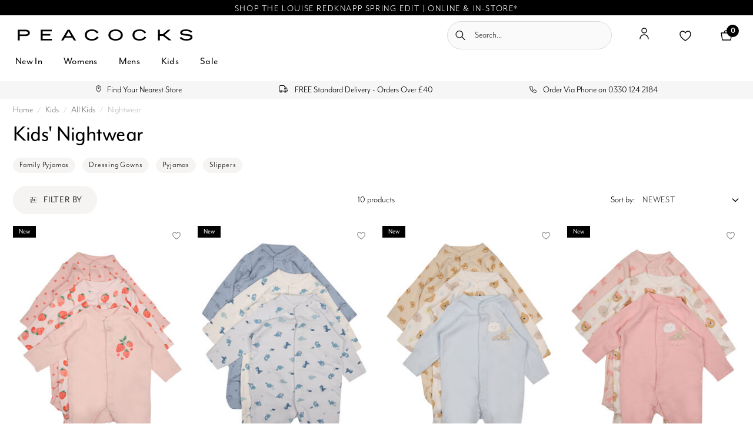

--- FILE ---
content_type: text/html;charset=UTF-8
request_url: https://www.peacocks.co.uk/kids/nightwear/18-24-months
body_size: 33516
content:




 







 

<!-- Include Page Designer Campaign Banner JavaScript and Styles only once here rather than at component level. -->
<!-- There should only be one Campagin Banner added on a PD page. Multiple Banners is unsupported at the moment. -->


<!DOCTYPE html>
<html lang="">
<head>
<!--[if gt IE 9]><!-->
<script>//common/scripts.isml</script>




<script>
if (typeof(window.dataLayer ) === 'undefined') window.dataLayer = [];
if (typeof(window.gtmData) === 'undefined') window.gtmData = [];

gtmData = [["{\"event\":\"view_item_list\",\"ecommerce\":{\"item_list_name\":\"New In & Kids\",\"items\":[{\"item_id\":\"4101484-pink-fruit\",\"item_style_code\":\"4101484-J05\",\"item_name\":\"Baby Girls 3pk Pink Strawberry Sleepsuits\",\"affiliation\":\"Baby Girls 3pk Pink Strawberry Sleepsuits\",\"coupon\":\"\",\"index\":0,\"item_brand\":\"Peacocks\",\"item_category\":\"New In\",\"item_category2\":\"Kids\",\"item_list_name\":\"New In & Kids\",\"item_variant\":\"J05\",\"price\":\"12.00\",\"quantity\":1},{\"item_id\":\"4101485-blue-dino\",\"item_style_code\":\"4101485-C03\",\"item_name\":\"Baby Boys 3pk Blue Dinosaur Sleepsuits\",\"affiliation\":\"Baby Boys 3pk Blue Dinosaur Sleepsuits\",\"coupon\":\"\",\"index\":1,\"item_brand\":\"Peacocks\",\"item_category\":\"New In\",\"item_category2\":\"Kids\",\"item_list_name\":\"New In & Kids\",\"item_variant\":\"C03\",\"price\":\"12.00\",\"quantity\":1},{\"item_id\":\"4900980-blue-bear\",\"item_style_code\":\"4900980-C04\",\"item_name\":\"Baby Boys 3pk Neutral Bear Print Sleepsuits\",\"affiliation\":\"Baby Boys 3pk Neutral Bear Print Sleepsuits\",\"coupon\":\"\",\"index\":2,\"item_brand\":\"Peacocks\",\"item_category\":\"New In\",\"item_category2\":\"Kids\",\"item_list_name\":\"New In & Kids\",\"item_variant\":\"C04\",\"price\":\"12.00\",\"quantity\":1},{\"item_id\":\"4900979-pink-bear\",\"item_style_code\":\"4900979-J06\",\"item_name\":\"Baby Girls 3pk Pink Bear Print Sleepsuits\",\"affiliation\":\"Baby Girls 3pk Pink Bear Print Sleepsuits\",\"coupon\":\"\",\"index\":3,\"item_brand\":\"Peacocks\",\"item_category\":\"New In\",\"item_category2\":\"Kids\",\"item_list_name\":\"New In & Kids\",\"item_variant\":\"J06\",\"price\":\"12.00\",\"quantity\":1},{\"item_id\":\"4900980-blue-dino\",\"item_style_code\":\"4900980-C03\",\"item_name\":\"Baby Boys 3pk Blue Dinosaur Print Sleepsuits\",\"affiliation\":\"Baby Boys 3pk Blue Dinosaur Print Sleepsuits\",\"coupon\":\"\",\"index\":4,\"item_brand\":\"Peacocks\",\"item_category\":\"New In\",\"item_category2\":\"Kids\",\"item_list_name\":\"New In & Kids\",\"item_variant\":\"C03\",\"price\":\"12.00\",\"quantity\":1},{\"item_id\":\"4900979-pink-bunny\",\"item_style_code\":\"4900979-J05\",\"item_name\":\"Baby Girls 3pk Pink Bunny Print Sleepsuits\",\"affiliation\":\"Baby Girls 3pk Pink Bunny Print Sleepsuits\",\"coupon\":\"\",\"index\":5,\"item_brand\":\"Peacocks\",\"item_category\":\"Kids\",\"item_category2\":\"Girls\",\"item_list_name\":\"Kids & Girls\",\"item_variant\":\"J05\",\"price\":\"12.00\",\"quantity\":1},{\"item_id\":\"4901221-blue-dino\",\"item_style_code\":\"4901221-C02\",\"item_name\":\"Baby Boys Blue Dinosaur Long Pyjama Set\",\"affiliation\":\"Baby Boys Blue Dinosaur Long Pyjama Set\",\"coupon\":\"\",\"index\":6,\"item_brand\":\"Peacocks\",\"item_category\":\"New In\",\"item_category2\":\"Kids\",\"item_list_name\":\"New In & Kids\",\"item_variant\":\"C02\",\"price\":\"7.00\",\"quantity\":1},{\"item_id\":\"4803228-green-jungle\",\"item_style_code\":\"4803228-E02\",\"item_name\":\"Baby Boys 3pk Green Jungle Sleepsuits\",\"affiliation\":\"Baby Boys 3pk Green Jungle Sleepsuits\",\"coupon\":\"\",\"index\":7,\"item_brand\":\"Peacocks\",\"item_category\":\"Kids\",\"item_category2\":\"Girls\",\"item_list_name\":\"Kids & Girls\",\"item_variant\":\"E02\",\"price\":\"12.00\",\"quantity\":1},{\"item_id\":\"4901741-blue-star\",\"item_style_code\":\"4901741-C03\",\"item_name\":\"Baby Boys Blue Star Fleece Sleepsuit\",\"affiliation\":\"Baby Boys Blue Star Fleece Sleepsuit\",\"coupon\":\"\",\"index\":8,\"item_brand\":\"Peacocks\",\"item_category\":\"Kids\",\"item_category2\":\"Girls\",\"item_list_name\":\"Kids & Girls\",\"item_variant\":\"C03\",\"price\":\"4.00\",\"quantity\":1},{\"item_id\":\"4901740-pinkpale-heart\",\"item_style_code\":\"4901740-J01\",\"item_name\":\"Baby Girls Pink Heart Fleece Sleepsuit\",\"affiliation\":\"Baby Girls Pink Heart Fleece Sleepsuit\",\"coupon\":\"\",\"index\":9,\"item_brand\":\"Peacocks\",\"item_category\":\"Kids\",\"item_category2\":\"Girls\",\"item_list_name\":\"Kids & Girls\",\"item_variant\":\"J01\",\"price\":\"4.00\",\"quantity\":1}]}}"]] ;

</script>





<script defer type="text/javascript" src="/on/demandware.static/Sites-peacocks-Site/-/default/v1768617069977/js/main.js"></script>

    <script defer type="text/javascript" src="/on/demandware.static/Sites-peacocks-Site/-/default/v1768617069977/js/search.js"
        
        >
    </script>

    <script defer type="text/javascript" src="/on/demandware.static/Sites-peacocks-Site/-/default/v1768617069977/js/campaignBanner.js"
        
        >
    </script>

    <script defer type="text/javascript" src="/on/demandware.static/Sites-peacocks-Site/-/default/v1768617069977/js/gtmGA4.js"
        
        >
    </script>



  <script>
    window.dataLayer = window.dataLayer || [];
    window.dataLayer.push({
      'user_id': null
    });
  </script>






    




	<script>
		(function(n,t,i,r){var u,f;n[i]=n[i]||{},n[i].initial={
			accountCode: 'ANGLO11132',
			host: 'ANGLO11132' + '.pcapredict.com'
			},
			n[i].on=n[i].on||function(){(n[i].onq=n[i].onq||[]).push(arguments)},u=t.createElement("script"),u.async=!0,u.src=r,f=t.getElementsByTagName("script")[0],f.parentNode.insertBefore(u,f)})(window,document,"pca","//ANGLO11132.pcapredict.com/js/sensor.js");
       	pca.on("ready", function () {pca.sourceString = "LoqateDemandwareCartridge";});
       	document.addEventListener("DOMContentLoaded", function(){
/*
modify the following to specify the correct button
*/
			var a = document.querySelector(".section-header-note.address-create.button");
			if (a) {
				a.addEventListener("click", function() {
					if(pca) { 
						setTimeout(function(){ pca.load(); }, 500);
					}});
			}});
	</script>







<script src="https://js.squarecdn.com/square-marketplace.js" async="async"></script>





    <script async src="https://js.klarna.com/web-sdk/v1/klarna.js"
      data-environment="production"
      data-client-id="klarna_live_client_ckhNeUppP05xVEgjYXJXI0FjSEk4Mi02T1V1WFlyY2csZWMwYzMzNzktNjZiNS00M2RjLWJiYmQtYTQ5ZThhNzM2M2ViLDEsKzY5YkJFaFhxRWM3YXdLbzNtRC9Wa0xmb05IRkQ2MjU4Rm9ETDRIZVlDdz0"
    >
    </script>

<!--<![endif]-->



<script type="text/javascript">
(function(){var name="nostojs";window[name]=window[name]||function(cb){(window[name].q=window[name].q||[]).push(cb);};})();
</script>
<script src="https://connect.nosto.com/include/jqu4eds7" async></script>


<meta charset=UTF-8>

<meta http-equiv="x-ua-compatible" content="ie=edge">

<meta name="viewport" content="width=device-width, initial-scale=1">
<meta name="format-detection" content="telephone=no">







<title>
    Kids Nightwear | Peacocks
</title>


    <meta name="robots" content="INDEX, FOLLOW" >
    
    


<meta name="description" content="Discover our collection of kids nightwear. Find great value pyjama sets, dressing gowns and slippers at Peacocks. Shop now for free delivery over &pound;40."/>
<meta name="keywords" content="kids nightwear"/>






<!-- ICONS -->
<meta name="msapplication-TileColor" content="#da532c">
<link rel="apple-touch-icon" sizes="180x180" href="https://www.peacocks.co.uk/on/demandware.static/-/Library-Sites-PCKSharedLibrary/default/dw95130b03/images/favicons/apple-touch-icon.png">
<link rel="icon" href="https://www.peacocks.co.uk/on/demandware.static/-/Library-Sites-PCKSharedLibrary/default/dwed036348/images/favicons/favicon.ico" type="image/x-icon" /> 
<link rel="shortcut icon" href="https://www.peacocks.co.uk/on/demandware.static/-/Library-Sites-PCKSharedLibrary/default/dwed036348/images/favicons/favicon.ico" type="image/x-icon" />
<meta name="theme-color" content="#ffffff">
<link rel="manifest" href="https://www.peacocks.co.uk/on/demandware.static/-/Library-Sites-PCKSharedLibrary/default/dwedfc7804/images/favicons/site.webmanifest">
<link rel="mask-icon" href="https://www.peacocks.co.uk/on/demandware.static/-/Library-Sites-PCKSharedLibrary/default/dw52508444/images/favicons/safari-pinned-tab.svg" color="#5bbad5">


<link rel="icon" type="image/png" href="/on/demandware.static/Sites-peacocks-Site/-/default/v1768617069977/images/favicons/favicon-196x196.png" sizes="196x196" />
<link rel="icon" type="image/png" href="/on/demandware.static/Sites-peacocks-Site/-/default/v1768617069977/images/favicons/favicon-96x96.png" sizes="96x96" />
<link rel="icon" type="image/png" href="/on/demandware.static/Sites-peacocks-Site/-/default/v1768617069977/images/favicons/favicon-32x32.png" sizes="32x32" />
<link rel="icon" type="image/png" href="/on/demandware.static/Sites-peacocks-Site/-/default/v1768617069977/images/favicons/favicon-16x16.png" sizes="16x16" />
<link rel="icon" type="image/png" href="/on/demandware.static/Sites-peacocks-Site/-/default/v1768617069977/images/favicons/favicon-128.png" sizes="128x128" />





<link rel="preload" href="/on/demandware.static/Sites-peacocks-Site/-/default/v1768617069977/css/global.css" as="style" />
<link rel="stylesheet" href="/on/demandware.static/Sites-peacocks-Site/-/default/v1768617069977/css/global.css" />

    <link rel="stylesheet" href="/on/demandware.static/Sites-peacocks-Site/-/default/v1768617069977/css/experience/components/commerceLayouts/layout.css"  />

    <link rel="stylesheet" href="/on/demandware.static/Sites-peacocks-Site/-/default/v1768617069977/css/search.css"  />

    <link rel="stylesheet" href="/on/demandware.static/Sites-peacocks-Site/-/default/v1768617069977/css/experience/components/commerceLayouts/productList.css"  />

    <link rel="stylesheet" href="/on/demandware.static/Sites-peacocks-Site/-/default/v1768617069977/css/experience/components/commerceAssets/campaignBanner.css"  />



    <meta name="google-site-verification" content="0E9UHjbhaoC2eIj9SqopF_YFclQXZV2jiiW-JS5IoFw" />






<link rel="stylesheet" href="/on/demandware.static/Sites-peacocks-Site/-/default/v1768617069977/css/skin/skin.css" />



    <!-- Google Tag Manager -->
                <script>(function(w,d,s,l,i){w[l]=w[l]||[];w[l].push({'gtm.start':
                new Date().getTime(),event:'gtm.js'});var f=d.getElementsByTagName(s)[0],
                j=d.createElement(s),dl=l!='dataLayer'?'&l='+l:'';j.async=true;j.src=
                'https://www.googletagmanager.com/gtm.js?id='+i+dl;f.parentNode.insertBefore(j,f);
                })(window,document,'script','dataLayer','GTM-5XM6CV7Z');</script>
                <!-- End Google Tag Manager -->




<link rel="canonical" href="https://www.peacocks.co.uk/kids/nightwear/18-24-months"/>

<script type="text/javascript">//<!--
/* <![CDATA[ (head-active_data.js) */
var dw = (window.dw || {});
dw.ac = {
    _analytics: null,
    _events: [],
    _category: "",
    _searchData: "",
    _anact: "",
    _anact_nohit_tag: "",
    _analytics_enabled: "true",
    _timeZone: "Europe/London",
    _capture: function(configs) {
        if (Object.prototype.toString.call(configs) === "[object Array]") {
            configs.forEach(captureObject);
            return;
        }
        dw.ac._events.push(configs);
    },
	capture: function() { 
		dw.ac._capture(arguments);
		// send to CQ as well:
		if (window.CQuotient) {
			window.CQuotient.trackEventsFromAC(arguments);
		}
	},
    EV_PRD_SEARCHHIT: "searchhit",
    EV_PRD_DETAIL: "detail",
    EV_PRD_RECOMMENDATION: "recommendation",
    EV_PRD_SETPRODUCT: "setproduct",
    applyContext: function(context) {
        if (typeof context === "object" && context.hasOwnProperty("category")) {
        	dw.ac._category = context.category;
        }
        if (typeof context === "object" && context.hasOwnProperty("searchData")) {
        	dw.ac._searchData = context.searchData;
        }
    },
    setDWAnalytics: function(analytics) {
        dw.ac._analytics = analytics;
    },
    eventsIsEmpty: function() {
        return 0 == dw.ac._events.length;
    }
};
/* ]]> */
// -->
</script>
<script type="text/javascript">//<!--
/* <![CDATA[ (head-cquotient.js) */
var CQuotient = window.CQuotient = {};
CQuotient.clientId = 'bkqd-peacocks';
CQuotient.realm = 'BKQD';
CQuotient.siteId = 'peacocks';
CQuotient.instanceType = 'prd';
CQuotient.locale = 'default';
CQuotient.fbPixelId = '__UNKNOWN__';
CQuotient.activities = [];
CQuotient.cqcid='';
CQuotient.cquid='';
CQuotient.cqeid='';
CQuotient.cqlid='';
CQuotient.apiHost='api.cquotient.com';
/* Turn this on to test against Staging Einstein */
/* CQuotient.useTest= true; */
CQuotient.useTest = ('true' === 'false');
CQuotient.initFromCookies = function () {
	var ca = document.cookie.split(';');
	for(var i=0;i < ca.length;i++) {
	  var c = ca[i];
	  while (c.charAt(0)==' ') c = c.substring(1,c.length);
	  if (c.indexOf('cqcid=') == 0) {
		CQuotient.cqcid=c.substring('cqcid='.length,c.length);
	  } else if (c.indexOf('cquid=') == 0) {
		  var value = c.substring('cquid='.length,c.length);
		  if (value) {
		  	var split_value = value.split("|", 3);
		  	if (split_value.length > 0) {
			  CQuotient.cquid=split_value[0];
		  	}
		  	if (split_value.length > 1) {
			  CQuotient.cqeid=split_value[1];
		  	}
		  	if (split_value.length > 2) {
			  CQuotient.cqlid=split_value[2];
		  	}
		  }
	  }
	}
}
CQuotient.getCQCookieId = function () {
	if(window.CQuotient.cqcid == '')
		window.CQuotient.initFromCookies();
	return window.CQuotient.cqcid;
};
CQuotient.getCQUserId = function () {
	if(window.CQuotient.cquid == '')
		window.CQuotient.initFromCookies();
	return window.CQuotient.cquid;
};
CQuotient.getCQHashedEmail = function () {
	if(window.CQuotient.cqeid == '')
		window.CQuotient.initFromCookies();
	return window.CQuotient.cqeid;
};
CQuotient.getCQHashedLogin = function () {
	if(window.CQuotient.cqlid == '')
		window.CQuotient.initFromCookies();
	return window.CQuotient.cqlid;
};
CQuotient.trackEventsFromAC = function (/* Object or Array */ events) {
try {
	if (Object.prototype.toString.call(events) === "[object Array]") {
		events.forEach(_trackASingleCQEvent);
	} else {
		CQuotient._trackASingleCQEvent(events);
	}
} catch(err) {}
};
CQuotient._trackASingleCQEvent = function ( /* Object */ event) {
	if (event && event.id) {
		if (event.type === dw.ac.EV_PRD_DETAIL) {
			CQuotient.trackViewProduct( {id:'', alt_id: event.id, type: 'raw_sku'} );
		} // not handling the other dw.ac.* events currently
	}
};
CQuotient.trackViewProduct = function(/* Object */ cqParamData){
	var cq_params = {};
	cq_params.cookieId = CQuotient.getCQCookieId();
	cq_params.userId = CQuotient.getCQUserId();
	cq_params.emailId = CQuotient.getCQHashedEmail();
	cq_params.loginId = CQuotient.getCQHashedLogin();
	cq_params.product = cqParamData.product;
	cq_params.realm = cqParamData.realm;
	cq_params.siteId = cqParamData.siteId;
	cq_params.instanceType = cqParamData.instanceType;
	cq_params.locale = CQuotient.locale;
	
	if(CQuotient.sendActivity) {
		CQuotient.sendActivity(CQuotient.clientId, 'viewProduct', cq_params);
	} else {
		CQuotient.activities.push({activityType: 'viewProduct', parameters: cq_params});
	}
};
/* ]]> */
// -->
</script>
<!-- Demandware Apple Pay -->

<style type="text/css">ISAPPLEPAY{display:inline}.dw-apple-pay-button,.dw-apple-pay-button:hover,.dw-apple-pay-button:active{background-color:black;background-image:-webkit-named-image(apple-pay-logo-white);background-position:50% 50%;background-repeat:no-repeat;background-size:75% 60%;border-radius:5px;border:1px solid black;box-sizing:border-box;margin:5px auto;min-height:30px;min-width:100px;padding:0}
.dw-apple-pay-button:after{content:'Apple Pay';visibility:hidden}.dw-apple-pay-button.dw-apple-pay-logo-white{background-color:white;border-color:white;background-image:-webkit-named-image(apple-pay-logo-black);color:black}.dw-apple-pay-button.dw-apple-pay-logo-white.dw-apple-pay-border{border-color:black}</style>


   <script type="application/ld+json">
        {"@context":"http://schema.org/","@type":"ItemList","itemListElement":[{"@type":"ListItem","position":1,"url":"https://www.peacocks.co.uk/4101484-pink-fruit.html"},{"@type":"ListItem","position":2,"url":"https://www.peacocks.co.uk/4101485-blue-dino.html"},{"@type":"ListItem","position":3,"url":"https://www.peacocks.co.uk/4900980-blue-bear.html"},{"@type":"ListItem","position":4,"url":"https://www.peacocks.co.uk/4900979-pink-bear.html"},{"@type":"ListItem","position":5,"url":"https://www.peacocks.co.uk/4900980-blue-dino.html"},{"@type":"ListItem","position":6,"url":"https://www.peacocks.co.uk/4900979-pink-bunny.html"},{"@type":"ListItem","position":7,"url":"https://www.peacocks.co.uk/4901221-blue-dino.html"},{"@type":"ListItem","position":8,"url":"https://www.peacocks.co.uk/4803228-green-jungle.html"},{"@type":"ListItem","position":9,"url":"https://www.peacocks.co.uk/4901741-blue-star.html"},{"@type":"ListItem","position":10,"url":"https://www.peacocks.co.uk/4901740-pinkpale-heart.html"}]}
    </script>



</head>
<body>




    <!-- Google Tag Manager (noscript) -->
                <noscript><iframe src="https://www.googletagmanager.com/ns.html?id=GTM-5XM6CV7Z"
                height="0" width="0" style="display:none;visibility:hidden"></iframe></noscript>
                <!-- End Google Tag Manager (noscript) -->



<input type="hidden" name="gtm-data" class="gtm-data" value="null"/>
<div class="page   plp" data-action="Search-Show" data-querystring="cgid=kids_all_nightwear&amp;prefn1=size&amp;prefv1=18-24%20Months" >
<header class="header-main js-header-main">
    <a href="#maincontent" class="skip" aria-label="Skip to main content">Skip to main content</a>
<a href="#footercontent" class="skip" aria-label="Skip to footer content">Skip to footer content</a>
    
 







 

    <div class="header-banner slide-up d-none">
        <div class="container">
            <div class="d-flex justify-content-between">
                <div></div>
                <div class="content">
                    
	 


	<div class="html-slot-container">
    
        
            <style type="text/css">.header-banner {
		/* background-image: linear-gradient(to right, #EFCA6C, #CCAA41, #EFCA6C); */
		 background-color: #000000;
	}
		
	.header-banner .container {
		padding-left: 0;
		padding-right: 0;
max-width: none;
	}
	.header-banner .content {
		padding-bottom: 0;
	}
.header-banner .content p {
		padding-bottom: 0;
	}
    @media screen and (max-width: 767px) {
        .header-banner .content .global-banner{
            padding-left: 15px;
	    padding-right: 15px;
        }
    }
</style>
<p><span class="global-banner" style="color:#fff;"> <a style="color:#fff; letter-spacing: .1rem; text-decoration: none;" href="https://www.peacocks.co.uk/the_louise_redknapp_edit.html">SHOP THE LOUISE REDKNAPP SPRING EDIT | ONLINE & IN-STORE*</a></span></p>
        
    
</div>
 
	
                </div>
                <div></div>
            </div>
        </div>
    </div>
    <nav role="navigation" class="sticky-header">
        <div class="header container">
            <div class="row">
                <div class="col-12 navbar-top-section">
                    <div class="navbar-header brand">
                        <a class="logo-home" href="/" title="Commerce Cloud Storefront Reference Architecture Home">
                            <img class="hidden-md-down" width="318" height="60" src="https://www.peacocks.co.uk/on/demandware.static/-/Library-Sites-PCKSharedLibrary/default/dwe35f79be/images/logos/Peacocks.svg" alt="Commerce Cloud Storefront Reference Architecture" />
                            <img class="d-lg-none" width="318" height="60" src="https://www.peacocks.co.uk/on/demandware.static/-/Library-Sites-PCKSharedLibrary/default/dwe35f79be/images/logos/Peacocks.svg" alt="Commerce Cloud Storefront Reference Architecture" />
                        </a>
                    </div>
                    <div class="navbar-header">
                        <div class="pull-left">
                            <button class="navbar-toggler d-lg-none icon icon-menu js-main-menu-open-button" type="button" aria-controls="sg-navbar-collapse" aria-expanded="false" aria-label="Toggle navigation">
                            </button>
                        </div>
                        <div class="pull-right d-flex">
                            <div class="d-none d-lg-block">
                                <div class="site-search header-search-field">
    <form role="search"
          action="/search"
          method="get"
          name="simpleSearch">
        <input class="form-control search-field header-search-field-input"
               type="text"
               name="q"
               value=""
               placeholder="Search..."
               role="combobox"
               aria-describedby="search-assistive-text"
               aria-haspopup="listbox"
               aria-owns="search-results"
               aria-expanded="false"
               aria-autocomplete="list"
               aria-activedescendant=""
               aria-controls="search-results"
               aria-label="Enter Keyword or Item No."
               autocomplete="off" />
        <button type="reset" name="reset-button" class="icon icon-close-medium reset-button d-none" aria-label="Clear search keywords"></button>
        <button type="submit" name="search-button" class="icon icon-search-glass header-search-field-icon" aria-label="Submit search keywords"></button>
        <div class="suggestions-wrapper" data-url="/on/demandware.store/Sites-peacocks-Site/default/SearchServices-GetSuggestions?q="></div>
        <input type="hidden" value="null" name="lang">
    </form>
</div>

                            </div>
                                <div class="user hidden-md-down">
    <div class="user-hover">
        
            <a href="https://www.peacocks.co.uk/login" role="button"
                aria-label="Login to your account">
                <i class="icon icon-account" aria-hidden="true"></i>
            </a>
        
    </div>
    <div class="miniwishlist">
        <a class="wishlist-link" href="https://www.peacocks.co.uk/wishlist" role="button"
            aria-label="View Wishlist"
            data-wishlist-href="https://www.peacocks.co.uk/on/demandware.store/Sites-peacocks-Site/default/Wishlist-MiniWishlist">
            <i class="icon icon-wishlist" aria-hidden="true"></i>
            
        </a>
    </div>
</div>

                            <div class="minicart" data-action-url="/on/demandware.store/Sites-peacocks-Site/default/Cart-MiniCartShow">
                                <div class="minicart-total">
    <a class="minicart-link" href="https://www.peacocks.co.uk/shopping-bag" title="Cart 0 Items" aria-label="Cart 0 Items" aria-haspopup="true">
        <i class="icon icon-bag"></i>
        <span class="minicart-quantity">
            0
        </span>
    </a>
</div>

<div class="popover popover-bottom"></div>

                            </div>
                        </div>
                    </div>
                </div>
                <div class="d-lg-none w-100 col-12 mobile-search-field">
                        <div class="site-search header-search-field">
    <form role="search"
          action="/search"
          method="get"
          name="simpleSearch">
        <input class="form-control search-field header-search-field-input"
               type="text"
               name="q"
               value=""
               placeholder="Search..."
               role="combobox"
               aria-describedby="search-assistive-text"
               aria-haspopup="listbox"
               aria-owns="search-results"
               aria-expanded="false"
               aria-autocomplete="list"
               aria-activedescendant=""
               aria-controls="search-results"
               aria-label="Enter Keyword or Item No."
               autocomplete="off" />
        <button type="reset" name="reset-button" class="icon icon-close-medium reset-button d-none" aria-label="Clear search keywords"></button>
        <button type="submit" name="search-button" class="icon icon-search-glass header-search-field-icon" aria-label="Submit search keywords"></button>
        <div class="suggestions-wrapper" data-url="/on/demandware.store/Sites-peacocks-Site/default/SearchServices-GetSuggestions?q="></div>
        <input type="hidden" value="null" name="lang">
    </form>
</div>

                </div>
            </div>
        </div>
        <div class="mobile-menu-div-containers">
            <div class="main-menu navbar-toggleable-md menu-toggleable-left multilevel-dropdown js-main-menu" id="sg-navbar-collapse">
                <div class="main-menu__container">
                    <div class="main-menu__row">
                        
 







 


<input id="excludedCat" type="hidden" name="excludedCat" value="[]" />

<nav class="navbar navbar-expand-lg main-menu__navbar js-navbar bg-inverse col-12">
    <div class="close-menu">
        <div class="back pull-left">
            <a href="#" role="button">
                <i class="icon icon-chevron-left"></i>
                Back
            </a>
        </div>
        <div class="close-button pull-right js-main-menu-close-button d-none">
            <a href="#" role="button">
                Close
                <span class="icon icon-icon-close-solid-small"></span>
            </a>
        </div>
    </div>
    <div class="menu-group megamenu js-navbar-list" aria-label="Main menu" role="navigation">
        <ul class="mobile-menu-icons d-lg-none">
            <li>
                <a href="https://www.peacocks.co.uk/login" role="button"
                    aria-label="Login to your account">
                    <i class="icon icon-account" aria-hidden="true"></i>
                </a>
                </li>
            <li class="mobile-wishlist">
                <div class="miniwishlist">
                    <a class="wishlist-link" href="https://www.peacocks.co.uk/wishlist" role="button"
                        aria-label="View Wishlist"
                        data-wishlist-href="https://www.peacocks.co.uk/on/demandware.store/Sites-peacocks-Site/default/Wishlist-MiniWishlist">
                        <i class="icon icon-wishlist" aria-hidden="true"></i>
                        
                    </a>
                </div>
            </li>
            <li><a href="https://www.peacocks.co.uk/store-finder?showMap=true&amp;horizontalView=true&amp;isForm=true"  role="button"
                aria-label="Store Finder">
                <i class="icon icon-location" aria-hidden="true"></i>
            </a></li>
            <li><a href="#" role="button" class="search-icon"
                aria-label="Search...">
                <i class="icon icon-search" aria-hidden="true"></i>
            </a></li>
        </ul>
        <ul class="nav navbar-nav megamenu__list" role="menu">
            
                
                    
                        <li class="nav-item megamenu__item dropdown  js-navbar-item tabbedLevel2 hideShowOnLoad" role="menuitem">
                            <a href="/new-in" id="new_in" class="nav-link megamenu__link" role="button" data-toggle="dropdown">New In<i class="icon icon-chevron-right-nav float-right d-lg-none"></i></a>
                            
                            
                            <ul class="dropdown-menu dropdown-menu__level-second js-navbar-sublist" role="menu" aria-hidden="true">
    <div class="d-flex section-container">
        <section class="dropdown-menu__container container">
            
            
                
                    <li class="dropdown-item dropdown dropdown-menu__level-second__category second_level_category column-level2-1" data-colnum="1" role="menuitem">
                        
                        
                            <a href="/new-in/womens" id="womens_new_in" class="dropdown-link dropdown-menu__level-second__category-link active" role="button">Womens</a>
                        
                        <ul class="dropdown-menu__level-thirds" role="menu" aria-hidden="true">
    
    
        
            <li class="dropdown-item  dropdown-item__level-thirds dropdown column-1" data-colnum="1" role="menuitem">
                
                
                    <div class="dropdown-link hasSub" role="button" aria-haspopup="true" aria-expanded="false">
                        
                            <a href="/new-in/womens/clothing" id="womens_new_in_clothing" class="click-enabled">Clothing</a>
                        
                        <i class="icon icon-chevron-right-nav float-right d-lg-none"></i>
                    </div>
                
                <ul class="dropdown-menu__level-fourth" role="menu" aria-hidden="true">
    
        
            <li class="dropdown-item dropdown-item__level-fourth" role="menuitem">
                <a href="/new-in/womens/clothing/view-all" id="womens_new_in_clothing_view_all" role="button" class="dropdown-link">View All</a>
            </li>
        
    
        
            <li class="dropdown-item dropdown-item__level-fourth" role="menuitem">
                <a href="/new-in/womens/clothing/jumpers-and-cardigans" id="womens_new_in_knitwear" role="button" class="dropdown-link">Jumpers &amp; Cardigans</a>
            </li>
        
    
        
            <li class="dropdown-item dropdown-item__level-fourth" role="menuitem">
                <a href="/new-in/womens/clothing/sweatshirts-and-hoodies" id="womens_new_in_sweatshirts_hoodies" role="button" class="dropdown-link">Sweatshirts &amp; Hoodies</a>
            </li>
        
    
        
            <li class="dropdown-item dropdown-item__level-fourth" role="menuitem">
                <a href="/new-in/womens/clothing/tops-and-t-shirts" id="womens_new_in_tops___tshirts" role="button" class="dropdown-link">Tops &amp; T-Shirts</a>
            </li>
        
    
        
            <li class="dropdown-item dropdown-item__level-fourth" role="menuitem">
                <a href="/new-in/womens/clothing/shirts-and-blouses" id="womens_new_in_shirts___blouses" role="button" class="dropdown-link">Shirts &amp; Blouses</a>
            </li>
        
    
        
            <li class="dropdown-item dropdown-item__level-fourth" role="menuitem">
                <a href="/new-in/womens/clothing/coats-and-jackets" id="womens_new_in_outerwear" role="button" class="dropdown-link">Coats &amp; Jackets</a>
            </li>
        
    
        
            <li class="dropdown-item dropdown-item__level-fourth" role="menuitem">
                <a href="/new-in/womens/clothing/trousers" id="womens_new_in_trousers" role="button" class="dropdown-link">Trousers</a>
            </li>
        
    
        
            <li class="dropdown-item dropdown-item__level-fourth" role="menuitem">
                <a href="/new-in/womens/clothing/jeans-and-jeggings" id="womens_new_in_jeans___jeggings" role="button" class="dropdown-link">Jeans &amp; Jeggings</a>
            </li>
        
    
        
            <li class="dropdown-item dropdown-item__level-fourth" role="menuitem">
                <a href="/new-in/womens/clothing/dresses" id="womens_new_in_dresses" role="button" class="dropdown-link">Dresses</a>
            </li>
        
    
        
            <li class="dropdown-item dropdown-item__level-fourth" role="menuitem">
                <a href="/new-in/womens/clothing/skirts" id="womens_new_in_skirts" role="button" class="dropdown-link">Skirts</a>
            </li>
        
    
        
            <li class="dropdown-item dropdown-item__level-fourth" role="menuitem">
                <a href="/new-in/womens/clothing/leggings-and-joggers" id="womens_new_in_leggings___joggers" role="button" class="dropdown-link">Leggings &amp; Joggers</a>
            </li>
        
    
        
            <li class="dropdown-item dropdown-item__level-fourth" role="menuitem">
                <a href="/new-in/womens/clothing/swimwear" id="womens_new_in_swimwear" role="button" class="dropdown-link">Swimwear</a>
            </li>
        
    
</ul>
            </li>
        
    
        
            <li class="dropdown-item  dropdown-item__level-thirds dropdown column-4" data-colnum="4" role="menuitem">
                
                
                    <div class="dropdown-link hasSub" role="button" aria-haspopup="true" aria-expanded="false">
                        
                            <a href="/new-in/womens/shoes" id="womens_new_in_shoes" class="click-enabled">Shoes</a>
                        
                        <i class="icon icon-chevron-right-nav float-right d-lg-none"></i>
                    </div>
                
                <ul class="dropdown-menu__level-fourth" role="menu" aria-hidden="true">
    
        
            <li class="dropdown-item dropdown-item__level-fourth" role="menuitem">
                <a href="/new-in/womens/shoes/view-all" id="womens_new_in_shoes_view_all" role="button" class="dropdown-link">View All</a>
            </li>
        
    
        
            <li class="dropdown-item dropdown-item__level-fourth" role="menuitem">
                <a href="/new-in/womens/shoes/shoes" id="womens_new_shoes" role="button" class="dropdown-link">Shoes</a>
            </li>
        
    
        
            <li class="dropdown-item dropdown-item__level-fourth" role="menuitem">
                <a href="/new-in/womens/shoes/high-heels" id="womens_new_in_heels" role="button" class="dropdown-link">High Heels</a>
            </li>
        
    
        
            <li class="dropdown-item dropdown-item__level-fourth" role="menuitem">
                <a href="/new-in/womens/shoes/boots" id="womens_new_in_boots" role="button" class="dropdown-link">Boots</a>
            </li>
        
    
        
            <li class="dropdown-item dropdown-item__level-fourth" role="menuitem">
                <a href="/new-in/womens/shoes/casual-shoes" id="womens_new_in_casual_shoes" role="button" class="dropdown-link">Casual Shoes</a>
            </li>
        
    
        
            <li class="dropdown-item dropdown-item__level-fourth" role="menuitem">
                <a href="/new-in/womens/shoes/formal-shoes" id="womens_new_in_formal_shoes" role="button" class="dropdown-link">Formal Shoes</a>
            </li>
        
    
</ul>
            </li>
        
    
        
            <li class="dropdown-item  dropdown-item__level-thirds dropdown column-3" data-colnum="3" role="menuitem">
                
                
                    <div class="dropdown-link hasSub" role="button" aria-haspopup="true" aria-expanded="false">
                        
                            <a href="/new-in/womens/accessories" id="womens_new_in_accessories" class="click-enabled">Accessories</a>
                        
                        <i class="icon icon-chevron-right-nav float-right d-lg-none"></i>
                    </div>
                
                <ul class="dropdown-menu__level-fourth" role="menu" aria-hidden="true">
    
        
            <li class="dropdown-item dropdown-item__level-fourth" role="menuitem">
                <a href="/new-in/womens/accessories/view-all" id="womens_new_in_accessories_view_all" role="button" class="dropdown-link">View All</a>
            </li>
        
    
        
            <li class="dropdown-item dropdown-item__level-fourth" role="menuitem">
                <a href="/new-in/womens/accessories/bags" id="womens_new_in_bags" role="button" class="dropdown-link">Bags</a>
            </li>
        
    
        
            <li class="dropdown-item dropdown-item__level-fourth" role="menuitem">
                <a href="/new-in/womens/accessories/hats" id="womens_new_in_hats" role="button" class="dropdown-link">Hats</a>
            </li>
        
    
        
            <li class="dropdown-item dropdown-item__level-fourth" role="menuitem">
                <a href="/new-in/womens/accessories/jewellery" id="womens_new_in_jewellery" role="button" class="dropdown-link">Jewellery</a>
            </li>
        
    
        
            <li class="dropdown-item dropdown-item__level-fourth" role="menuitem">
                <a href="/new-in/womens/accessories/hair-and-beauty" id="womens_new_in_hair___beauty" role="button" class="dropdown-link">Hair &amp; Beauty</a>
            </li>
        
    
        
            <li class="dropdown-item dropdown-item__level-fourth" role="menuitem">
                <a href="/new-in/womens/accessories/belts" id="womens_new_in_belts" role="button" class="dropdown-link">Belts</a>
            </li>
        
    
</ul>
            </li>
        
    
        
            <li class="dropdown-item  dropdown-item__level-thirds dropdown column-2" data-colnum="2" role="menuitem">
                
                
                    <div class="dropdown-link hasSub" role="button" aria-haspopup="true" aria-expanded="false">
                        
                            <a href="/new-in/womens/nightwear" id="womens_new_in_nightwear" class="click-enabled">Nightwear</a>
                        
                        <i class="icon icon-chevron-right-nav float-right d-lg-none"></i>
                    </div>
                
                <ul class="dropdown-menu__level-fourth" role="menu" aria-hidden="true">
    
        
            <li class="dropdown-item dropdown-item__level-fourth" role="menuitem">
                <a href="/new-in/womens/nightwear/view-all" id="womens_new_in_nightwear_view_all" role="button" class="dropdown-link">View All</a>
            </li>
        
    
        
            <li class="dropdown-item dropdown-item__level-fourth" role="menuitem">
                <a href="/new-in/womens/nightwear/pyjamas" id="womens_new_in_pyjamas" role="button" class="dropdown-link">Pyjamas</a>
            </li>
        
    
        
            <li class="dropdown-item dropdown-item__level-fourth" role="menuitem">
                <a href="/new-in/womens/nightwear/nightdresses" id="womens_new_in_nightdresses" role="button" class="dropdown-link">Nightdresses</a>
            </li>
        
    
        
            <li class="dropdown-item dropdown-item__level-fourth" role="menuitem">
                <a href="/new-in/womens/nightwear/dressing-gowns" id="womens_new_in_dressing_gowns" role="button" class="dropdown-link">Dressing Gowns</a>
            </li>
        
    
        
            <li class="dropdown-item dropdown-item__level-fourth" role="menuitem">
                <a href="/new-in/womens/nightwear/slippers" id="womens_new_in_slippers" role="button" class="dropdown-link">Slippers</a>
            </li>
        
    
</ul>
            </li>
        
    
        
            <li class="dropdown-item  dropdown-item__level-thirds dropdown column-2" data-colnum="2" role="menuitem">
                
                
                    <div class="dropdown-link hasSub" role="button" aria-haspopup="true" aria-expanded="false">
                        
                            <a href="/new-in/womens/lingerie" id="womens_new_in_lingerie" class="click-enabled">Lingerie</a>
                        
                        <i class="icon icon-chevron-right-nav float-right d-lg-none"></i>
                    </div>
                
                <ul class="dropdown-menu__level-fourth" role="menu" aria-hidden="true">
    
        
            <li class="dropdown-item dropdown-item__level-fourth" role="menuitem">
                <a href="/new-in/womens/lingerie/view-all" id="womens_new_in_lingerie_view_all" role="button" class="dropdown-link">View All</a>
            </li>
        
    
        
            <li class="dropdown-item dropdown-item__level-fourth" role="menuitem">
                <a href="/new-in/womens/lingerie/bras" id="womens_new_in_bras" role="button" class="dropdown-link">Bras</a>
            </li>
        
    
        
            <li class="dropdown-item dropdown-item__level-fourth" role="menuitem">
                <a href="/new-in/womens/lingerie/knickers" id="womens_new_in_knickers" role="button" class="dropdown-link">Knickers</a>
            </li>
        
    
        
            <li class="dropdown-item dropdown-item__level-fourth" role="menuitem">
                <a href="/new-in/womens/lingerie/lingerie-sets" id="womens_new_in_lingerie_sets" role="button" class="dropdown-link">Lingerie Sets</a>
            </li>
        
    
        
            <li class="dropdown-item dropdown-item__level-fourth" role="menuitem">
                <a href="/new-in/womens/lingerie/socks" id="womens_new_in_socks" role="button" class="dropdown-link">Socks</a>
            </li>
        
    
</ul>
            </li>
        
    
    
        <li class="dropdown-item dropdown-menu__level-third__category megamenu__asset d-none d-lg-block column-6">
            
                
	 


	<div class="html-slot-container">
    
        
            <p><a href="https://www.peacocks.co.uk/the_louise_redknapp_edit.html"><img alt="The Louise Redknapp Edit" height="225" loading="lazy" src="https://www.peacocks.co.uk/on/demandware.static/-/Sites/default/dw15825819/WK47-Louise-Nav.jpg" style="margin-bottom:20px; float:left" title="The Louise Redknapp Edit" width="225" /></a></p>

<p><a href="https://www.peacocks.co.uk/womens/collections/dani-dyer"><img alt="Dani Dyer Collection" height="225" loading="lazy" src="https://www.peacocks.co.uk/on/demandware.static/-/Sites/default/dw6c0edc8e/Dani_Dyer_WK31_Nav.jpg" style="margin-bottom:20px; float:left" title="Dani Dyer Collection" width="225" /></a></p>
        
    
</div>
 
	
            
        </li>
    
</ul>

                    </li>
                
            
                
                    <li class="dropdown-item dropdown dropdown-menu__level-second__category second_level_category column-level2-1" data-colnum="1" role="menuitem">
                        
                        
                            <a href="/new-in/mens" id="mens_new_in" class="dropdown-link dropdown-menu__level-second__category-link " role="button">Mens</a>
                        
                        <ul class="dropdown-menu__level-thirds" role="menu" aria-hidden="true">
    
    
        
            <li class="dropdown-item  dropdown-item__level-thirds dropdown column-1" data-colnum="1" role="menuitem">
                
                
                    <div class="dropdown-link hasSub" role="button" aria-haspopup="true" aria-expanded="false">
                        
                            <a href="/new-in/mens/clothing" id="mens_new_in_clothing" class="click-enabled">Clothing</a>
                        
                        <i class="icon icon-chevron-right-nav float-right d-lg-none"></i>
                    </div>
                
                <ul class="dropdown-menu__level-fourth" role="menu" aria-hidden="true">
    
        
            <li class="dropdown-item dropdown-item__level-fourth" role="menuitem">
                <a href="/new-in/mens/clothing/view-all" id="mens_new_in_clothing_view_all" role="button" class="dropdown-link">View All</a>
            </li>
        
    
        
            <li class="dropdown-item dropdown-item__level-fourth" role="menuitem">
                <a href="/new-in/mens/clothing/jumpers-and-cardigans" id="mens_new_in_knitwear" role="button" class="dropdown-link">Jumpers &amp; Cardigans</a>
            </li>
        
    
        
            <li class="dropdown-item dropdown-item__level-fourth" role="menuitem">
                <a href="/new-in/mens/clothing/coats-and-jackets" id="mens_new_in_outerwear" role="button" class="dropdown-link">Coats &amp; Jackets</a>
            </li>
        
    
        
            <li class="dropdown-item dropdown-item__level-fourth" role="menuitem">
                <a href="/new-in/mens/clothing/sweatshirts-and-hoodies" id="mens_new_in_sweatshirts_hoodies" role="button" class="dropdown-link">Sweatshirts &amp; Hoodies</a>
            </li>
        
    
        
            <li class="dropdown-item dropdown-item__level-fourth" role="menuitem">
                <a href="/new-in/mens/clothing/t-shirts-and-tops" id="mens_new_in_tshirts___tops" role="button" class="dropdown-link">T-Shirts &amp; Tops</a>
            </li>
        
    
        
            <li class="dropdown-item dropdown-item__level-fourth" role="menuitem">
                <a href="/new-in/mens/clothing/shirts" id="mens_new_in_shirts" role="button" class="dropdown-link">Shirts</a>
            </li>
        
    
        
            <li class="dropdown-item dropdown-item__level-fourth" role="menuitem">
                <a href="/new-in/mens/clothing/jeans" id="new_in_mens_jeans" role="button" class="dropdown-link">Jeans</a>
            </li>
        
    
        
            <li class="dropdown-item dropdown-item__level-fourth" role="menuitem">
                <a href="/new-in/mens/clothing/trousers" id="mens_new_in_trousers___jeans" role="button" class="dropdown-link">Trousers</a>
            </li>
        
    
        
            <li class="dropdown-item dropdown-item__level-fourth" role="menuitem">
                <a href="/new-in/mens/clothing/swimwear" id="mens_new_in_swimwear" role="button" class="dropdown-link">Swimwear</a>
            </li>
        
    
</ul>
            </li>
        
    
        
            <li class="dropdown-item  dropdown-item__level-thirds dropdown column-2" data-colnum="2" role="menuitem">
                
                
                    <div class="dropdown-link hasSub" role="button" aria-haspopup="true" aria-expanded="false">
                        
                            <a href="/new-in/mens/nightwear" id="mens_new_in_nightwear" class="click-enabled">Nightwear</a>
                        
                        <i class="icon icon-chevron-right-nav float-right d-lg-none"></i>
                    </div>
                
                <ul class="dropdown-menu__level-fourth" role="menu" aria-hidden="true">
    
        
            <li class="dropdown-item dropdown-item__level-fourth" role="menuitem">
                <a href="/new-in/mens/nightwear/view-all" id="mens_new_in_nightwear_view_all" role="button" class="dropdown-link">View All</a>
            </li>
        
    
        
            <li class="dropdown-item dropdown-item__level-fourth" role="menuitem">
                <a href="/new-in/mens/nightwear/pyjamas" id="mens_new_in_pyjamas" role="button" class="dropdown-link">Pyjamas</a>
            </li>
        
    
        
            <li class="dropdown-item dropdown-item__level-fourth" role="menuitem">
                <a href="/new-in/mens/nightwear/dressing-gowns" id="new_in_dressing_gowns" role="button" class="dropdown-link">Dressing Gowns</a>
            </li>
        
    
        
            <li class="dropdown-item dropdown-item__level-fourth" role="menuitem">
                <a href="/new-in/mens/nightwear/slippers" id="mens_new_in_slippers" role="button" class="dropdown-link">Slippers</a>
            </li>
        
    
</ul>
            </li>
        
    
        
            <li class="dropdown-item  dropdown-item__level-thirds dropdown column-2" data-colnum="2" role="menuitem">
                
                
                    <div class="dropdown-link hasSub" role="button" aria-haspopup="true" aria-expanded="false">
                        
                            <a href="/new-in/mens/underwear" id="mens_new_in_underwear" class="click-enabled">Underwear</a>
                        
                        <i class="icon icon-chevron-right-nav float-right d-lg-none"></i>
                    </div>
                
                <ul class="dropdown-menu__level-fourth" role="menu" aria-hidden="true">
    
        
            <li class="dropdown-item dropdown-item__level-fourth" role="menuitem">
                <a href="/new-in/mens/underwear/view-all" id="mens_new_in_underwear_view_all" role="button" class="dropdown-link">View All</a>
            </li>
        
    
        
            <li class="dropdown-item dropdown-item__level-fourth" role="menuitem">
                <a href="/new-in/mens/underwear/boxers-and-briefs" id="mens_new_in_boxers___briefs" role="button" class="dropdown-link">Boxers and Briefs</a>
            </li>
        
    
        
            <li class="dropdown-item dropdown-item__level-fourth" role="menuitem">
                <a href="/new-in/mens/underwear/socks" id="mens_new_in_socks" role="button" class="dropdown-link">Socks</a>
            </li>
        
    
</ul>
            </li>
        
    
        
            <li class="dropdown-item  dropdown-item__level-thirds dropdown column-4" data-colnum="4" role="menuitem">
                
                
                    <div class="dropdown-link hasSub" role="button" aria-haspopup="true" aria-expanded="false">
                        
                            <a href="/new-in/mens/footwear" id="mens_new_in_shoes" class="click-enabled">Footwear</a>
                        
                        <i class="icon icon-chevron-right-nav float-right d-lg-none"></i>
                    </div>
                
                <ul class="dropdown-menu__level-fourth" role="menu" aria-hidden="true">
    
        
            <li class="dropdown-item dropdown-item__level-fourth" role="menuitem">
                <a href="/new-in/mens/footwear/view-all" id="mens_new_in_shoes_view_all" role="button" class="dropdown-link">View All</a>
            </li>
        
    
        
            <li class="dropdown-item dropdown-item__level-fourth" role="menuitem">
                <a href="/new-in/mens/footwear/casual-shoes-and-trainers" id="mens_new_in_shoes_casual" role="button" class="dropdown-link">Casual Shoes &amp; Trainers</a>
            </li>
        
    
</ul>
            </li>
        
    
        
            <li class="dropdown-item  dropdown-item__level-thirds dropdown column-3" data-colnum="3" role="menuitem">
                
                
                    <div class="dropdown-link hasSub" role="button" aria-haspopup="true" aria-expanded="false">
                        
                            <a href="/new-in/mens/accessories" id="mens_new_in_accessories" class="click-enabled">Accessories</a>
                        
                        <i class="icon icon-chevron-right-nav float-right d-lg-none"></i>
                    </div>
                
                <ul class="dropdown-menu__level-fourth" role="menu" aria-hidden="true">
    
        
            <li class="dropdown-item dropdown-item__level-fourth" role="menuitem">
                <a href="/new-in/mens/accessories/view-all" id="mens_new_in_accessories_view_all" role="button" class="dropdown-link">View All</a>
            </li>
        
    
        
            <li class="dropdown-item dropdown-item__level-fourth" role="menuitem">
                <a href="/new-in/mens/accessories/hats" id="mens_new_in_hats" role="button" class="dropdown-link">Hats</a>
            </li>
        
    
        
            <li class="dropdown-item dropdown-item__level-fourth" role="menuitem">
                <a href="/new-in/mens/accessories/gloves-and-scarves" id="mens_new_in_gloves___scarves" role="button" class="dropdown-link">Gloves &amp; Scarves</a>
            </li>
        
    
        
            <li class="dropdown-item dropdown-item__level-fourth" role="menuitem">
                <a href="/new-in/mens/accessories/belts" id="mens_new_in_belts" role="button" class="dropdown-link">Belts</a>
            </li>
        
    
</ul>
            </li>
        
    
    
        <li class="dropdown-item dropdown-menu__level-third__category megamenu__asset d-none d-lg-block column-6">
            
                
	 


	<div class="html-slot-container">
    
        
            <p><a href="https://www.peacocks.co.uk/mens/collections/michael-owen"><img alt="Michael Owen" height="225" loading="lazy" src="https://www.peacocks.co.uk/on/demandware.static/-/Sites/default/dw3f023f59/WK47-Michael-Nav.jpg" style="margin-bottom:20px; float:left" title="Michael Owen" width="225" /></a></p>
        
    
</div>
 
	
            
        </li>
    
</ul>

                    </li>
                
            
                
                    <li class="dropdown-item dropdown dropdown-menu__level-second__category second_level_category column-level2-1" data-colnum="1" role="menuitem">
                        
                        
                            <a href="/new-in/kids" id="kids_new_in" class="dropdown-link dropdown-menu__level-second__category-link " role="button">Kids</a>
                        
                        <ul class="dropdown-menu__level-thirds" role="menu" aria-hidden="true">
    
    
        
            <li class="dropdown-item  dropdown-item__level-thirds dropdown column-1" data-colnum="1" role="menuitem">
                
                
                    <div class="dropdown-link hasSub" role="button" aria-haspopup="true" aria-expanded="false">
                        
                            <a href="/new-in/kids/girls" id="girls_new_in" class="click-enabled">Girls</a>
                        
                        <i class="icon icon-chevron-right-nav float-right d-lg-none"></i>
                    </div>
                
                <ul class="dropdown-menu__level-fourth" role="menu" aria-hidden="true">
    
        
            <li class="dropdown-item dropdown-item__level-fourth" role="menuitem">
                <a href="/new-in/kids/girls/view-all" id="girls_new_in_view_all" role="button" class="dropdown-link">View All</a>
            </li>
        
    
        
            <li class="dropdown-item dropdown-item__level-fourth" role="menuitem">
                <a href="/new-in/kids/girls/clothing" id="girls_new_in_clothing" role="button" class="dropdown-link">Clothing</a>
            </li>
        
    
        
            <li class="dropdown-item dropdown-item__level-fourth" role="menuitem">
                <a href="/new-in/kids/girls/nightwear" id="new_in_nightwear" role="button" class="dropdown-link">Nightwear</a>
            </li>
        
    
        
            <li class="dropdown-item dropdown-item__level-fourth" role="menuitem">
                <a href="/new-in/kids/girls/underwear" id="new_in_underwear" role="button" class="dropdown-link">Underwear</a>
            </li>
        
    
        
            <li class="dropdown-item dropdown-item__level-fourth" role="menuitem">
                <a href="/new-in/kids/girls/shoes" id="girls_new_in_footwear" role="button" class="dropdown-link">Shoes</a>
            </li>
        
    
        
            <li class="dropdown-item dropdown-item__level-fourth" role="menuitem">
                <a href="/new-in/kids/girls/accessories" id="new_in_girls_accessories" role="button" class="dropdown-link">Accessories</a>
            </li>
        
    
</ul>
            </li>
        
    
        
            <li class="dropdown-item  dropdown-item__level-thirds dropdown column-2" data-colnum="2" role="menuitem">
                
                
                    <div class="dropdown-link hasSub" role="button" aria-haspopup="true" aria-expanded="false">
                        
                            <a href="/new-in/kids/boys" id="boys_new_in" class="click-enabled">Boys</a>
                        
                        <i class="icon icon-chevron-right-nav float-right d-lg-none"></i>
                    </div>
                
                <ul class="dropdown-menu__level-fourth" role="menu" aria-hidden="true">
    
        
            <li class="dropdown-item dropdown-item__level-fourth" role="menuitem">
                <a href="/new-in/kids/boys/view-all" id="boys_new_in_view_all" role="button" class="dropdown-link">View All</a>
            </li>
        
    
        
            <li class="dropdown-item dropdown-item__level-fourth" role="menuitem">
                <a href="/new-in/kids/boys/clothing" id="new_in_boys_clothing" role="button" class="dropdown-link">Clothing</a>
            </li>
        
    
        
            <li class="dropdown-item dropdown-item__level-fourth" role="menuitem">
                <a href="/new-in/kids/boys/nightwear" id="new_in_boys_nightwear" role="button" class="dropdown-link">Nightwear</a>
            </li>
        
    
        
            <li class="dropdown-item dropdown-item__level-fourth" role="menuitem">
                <a href="/new-in/kids/boys/underwear" id="new_in_boys_underwear" role="button" class="dropdown-link">Underwear</a>
            </li>
        
    
        
            <li class="dropdown-item dropdown-item__level-fourth" role="menuitem">
                <a href="/new-in/kids/boys/shoes" id="boys_new_in_shoes" role="button" class="dropdown-link">Shoes</a>
            </li>
        
    
        
            <li class="dropdown-item dropdown-item__level-fourth" role="menuitem">
                <a href="/new-in/kids/boys/accessories" id="boys_new_in_accessories" role="button" class="dropdown-link">Accessories</a>
            </li>
        
    
</ul>
            </li>
        
    
        
            <li class="dropdown-item  dropdown-item__level-thirds dropdown column-3" data-colnum="3" role="menuitem">
                
                
                    <div class="dropdown-link hasSub" role="button" aria-haspopup="true" aria-expanded="false">
                        
                            <a href="/new-in/kids/baby" id="baby_new_in" class="click-enabled">Baby</a>
                        
                        <i class="icon icon-chevron-right-nav float-right d-lg-none"></i>
                    </div>
                
                <ul class="dropdown-menu__level-fourth" role="menu" aria-hidden="true">
    
        
            <li class="dropdown-item dropdown-item__level-fourth" role="menuitem">
                <a href="/new-in/kids/baby/view-all" id="baby_new_in_view_all" role="button" class="dropdown-link">View All</a>
            </li>
        
    
        
            <li class="dropdown-item dropdown-item__level-fourth" role="menuitem">
                <a href="/new-in/kids/baby/clothing" id="new_in_baby_clothing" role="button" class="dropdown-link">Clothing</a>
            </li>
        
    
        
            <li class="dropdown-item dropdown-item__level-fourth" role="menuitem">
                <a href="/new-in/kids/baby/nightwear" id="new_in_baby_nightwear" role="button" class="dropdown-link">Nightwear</a>
            </li>
        
    
        
            <li class="dropdown-item dropdown-item__level-fourth" role="menuitem">
                <a href="/new-in/kids/baby/accessories" id="new_in_baby_accessories" role="button" class="dropdown-link">Accessories</a>
            </li>
        
    
</ul>
            </li>
        
    
    
        <li class="dropdown-item dropdown-menu__level-third__category megamenu__asset d-none d-lg-block column-6">
            
                
	 


	<div class="html-slot-container">
    
        
            <p><a href="https://www.peacocks.co.uk/new-in/kids"><img alt="Colours Made For Spring" height="225" loading="lazy" src="https://www.peacocks.co.uk/on/demandware.static/-/Sites/default/dwbed29b65/WK46-Kids-Nav.jpg" style="margin-bottom:20px; float:left" title="Colours Made For Spring" width="225" /></a></p>
        
    
</div>
 
	
            
        </li>
    
</ul>

                    </li>
                
            
            
        </section>
    </div>
</ul>
                        </li>
                    
                
                    
                        <li class="nav-item megamenu__item dropdown  js-navbar-item default hideShowOnLoad" role="menuitem">
                            <a href="/womens" id="womens" class="nav-link megamenu__link" role="button" data-toggle="dropdown">Womens<i class="icon icon-chevron-right-nav float-right d-lg-none"></i></a>
                            
                            
                            <ul class="dropdown-menu dropdown-menu__level-second js-navbar-sublist" role="menu" aria-hidden="true">
    <div class="d-flex section-container">
        <section class="dropdown-menu__container container">
            
            
                
                    <li class="dropdown-item dropdown dropdown-menu__level-second__category second_level_category column-level2-1" data-colnum="1" role="menuitem">
                        
                        
                            <div class="dropdown-link dropdown-menu__level-second__category-link " role="button">
                                
                                    <a href="/womens/clothing" id="womens_clothing" class="click-enabled" >Clothing</a>
                                
                                <i class="icon icon-chevron-right-nav float-right d-lg-none"></i>
                            </div>
                        
                        <ul class="dropdown-menu__level-thirds" role="menu" aria-hidden="true">
    
    
        
            <li class="dropdown-item dropdown-item__level-thirds column-1" data-colnum="1" role="menuitem">
                <a href="/womens/clothing/view-all" id="womens_clothing_view_all" role="button" class="dropdown-link">View All</a>
            </li>
        
    
        
            <li class="dropdown-item dropdown-item__level-thirds column-1" data-colnum="1" role="menuitem">
                <a href="/womens/jumpers-and-cardigans" id="womens_jumpers___cardigans" role="button" class="dropdown-link">Jumpers &amp; Cardigans</a>
            </li>
        
    
        
            <li class="dropdown-item dropdown-item__level-thirds column-1" data-colnum="1" role="menuitem">
                <a href="/womens/coats-and-jackets" id="womens_coats___jackets" role="button" class="dropdown-link">Coats &amp; Jackets</a>
            </li>
        
    
        
            <li class="dropdown-item dropdown-item__level-thirds column-1" data-colnum="1" role="menuitem">
                <a href="/womens/dresses" id="womens_dresses" role="button" class="dropdown-link">Dresses</a>
            </li>
        
    
        
            <li class="dropdown-item dropdown-item__level-thirds column-1" data-colnum="1" role="menuitem">
                <a href="/womens/skirts" id="womens_skirts" role="button" class="dropdown-link">Skirts</a>
            </li>
        
    
        
            <li class="dropdown-item dropdown-item__level-thirds column-1" data-colnum="1" role="menuitem">
                <a href="/womens/tops-and-t-shirts" id="womens_tops___t_shirts" role="button" class="dropdown-link">Tops &amp; T-Shirts</a>
            </li>
        
    
        
            <li class="dropdown-item dropdown-item__level-thirds column-1" data-colnum="1" role="menuitem">
                <a href="/womens/clothing/sweatshirts-and-hoodies" id="womens_sweatshirts" role="button" class="dropdown-link">Sweatshirts &amp; Hoodies</a>
            </li>
        
    
        
            <li class="dropdown-item dropdown-item__level-thirds column-1" data-colnum="1" role="menuitem">
                <a href="/womens/jeans-and-jeggings" id="womens_jeans___jeggings" role="button" class="dropdown-link">Jeans &amp; Jeggings</a>
            </li>
        
    
        
            <li class="dropdown-item dropdown-item__level-thirds column-1" data-colnum="1" role="menuitem">
                <a href="/womens/shirts-and-blouses" id="womens_shirts___blouses" role="button" class="dropdown-link">Shirts &amp; Blouses</a>
            </li>
        
    
        
            <li class="dropdown-item dropdown-item__level-thirds column-1" data-colnum="1" role="menuitem">
                <a href="/womens/trousers" id="womens_trousers" role="button" class="dropdown-link">Trousers</a>
            </li>
        
    
        
            <li class="dropdown-item dropdown-item__level-thirds column-1" data-colnum="1" role="menuitem">
                <a href="/womens/clothing/waistcoats" id="womens_waistcoats" role="button" class="dropdown-link">Waistcoats </a>
            </li>
        
    
        
            <li class="dropdown-item dropdown-item__level-thirds column-1" data-colnum="1" role="menuitem">
                <a href="/womens/clothing/blazers" id="womens_clothing_blazers" role="button" class="dropdown-link">Blazers</a>
            </li>
        
    
        
            <li class="dropdown-item dropdown-item__level-thirds column-1" data-colnum="1" role="menuitem">
                <a href="/womens/leggings-and-joggers" id="womens_leggings___joggers" role="button" class="dropdown-link">Leggings &amp; Joggers</a>
            </li>
        
    
        
            <li class="dropdown-item dropdown-item__level-thirds column-1" data-colnum="1" role="menuitem">
                <a href="/womens/jumpsuits-and-playsuits" id="womens_jumpsuits___playsuits" role="button" class="dropdown-link">Jumpsuits &amp; Playsuits</a>
            </li>
        
    
        
            <li class="dropdown-item dropdown-item__level-thirds column-1" data-colnum="1" role="menuitem">
                <a href="/womens/shorts" id="womens_shorts" role="button" class="dropdown-link">Shorts</a>
            </li>
        
    
        
            <li class="dropdown-item dropdown-item__level-thirds column-1" data-colnum="1" role="menuitem">
                <a href="/womens/swimwear" id="womens_swimwear" role="button" class="dropdown-link">Swimwear</a>
            </li>
        
    
    
</ul>

                    </li>
                
            
                
                    <li class="dropdown-item dropdown dropdown-menu__level-second__category second_level_category column-level2-2" data-colnum="2" role="menuitem">
                        
                        
                            <div class="dropdown-link dropdown-menu__level-second__category-link " role="button">
                                
                                    <a href="/womens/nightwear" id="womens_nightwear" class="click-enabled" >Nightwear</a>
                                
                                <i class="icon icon-chevron-right-nav float-right d-lg-none"></i>
                            </div>
                        
                        <ul class="dropdown-menu__level-thirds" role="menu" aria-hidden="true">
    
    
        
            <li class="dropdown-item dropdown-item__level-thirds column-1" data-colnum="1" role="menuitem">
                <a href="/nightwear" id="nightwear_homepage" role="button" class="dropdown-link">Nightwear Homepage</a>
            </li>
        
    
        
            <li class="dropdown-item dropdown-item__level-thirds column-1" data-colnum="1" role="menuitem">
                <a href="/womens/nightwear/view-all" id="womens_nightwear_slippers_view_all" role="button" class="dropdown-link">View All</a>
            </li>
        
    
        
            <li class="dropdown-item dropdown-item__level-thirds column-1" data-colnum="1" role="menuitem">
                <a href="/womens/nightwear/pyjamas" id="womens_nightwear_pyjamas" role="button" class="dropdown-link">Pyjamas</a>
            </li>
        
    
        
            <li class="dropdown-item dropdown-item__level-thirds column-1" data-colnum="1" role="menuitem">
                <a href="/womens/nightwear/nightdresses" id="womens_nightwear_nightdresses" role="button" class="dropdown-link">Nightdresses</a>
            </li>
        
    
        
            <li class="dropdown-item dropdown-item__level-thirds column-1" data-colnum="1" role="menuitem">
                <a href="/womens/nightwear/dressing-gowns" id="womens_nightwear_dressing_gowns" role="button" class="dropdown-link">Dressing Gowns</a>
            </li>
        
    
        
            <li class="dropdown-item dropdown-item__level-thirds column-1" data-colnum="1" role="menuitem">
                <a href="/womens/nightwear/loungewear" id="womens_nightwear_loungewear" role="button" class="dropdown-link">Loungewear</a>
            </li>
        
    
        
            <li class="dropdown-item dropdown-item__level-thirds column-1" data-colnum="1" role="menuitem">
                <a href="/womens/nightwear/slippers" id="womens_nightwear_slippers" role="button" class="dropdown-link">Slippers</a>
            </li>
        
    
    
</ul>

                    </li>
                
            
                
                    <li class="dropdown-item dropdown dropdown-menu__level-second__category second_level_category column-level2-2" data-colnum="2" role="menuitem">
                        
                        
                            <div class="dropdown-link dropdown-menu__level-second__category-link " role="button">
                                
                                    <a href="/womens/lingerie" id="womens_lingerie" class="click-enabled" >Lingerie</a>
                                
                                <i class="icon icon-chevron-right-nav float-right d-lg-none"></i>
                            </div>
                        
                        <ul class="dropdown-menu__level-thirds" role="menu" aria-hidden="true">
    
    
        
            <li class="dropdown-item dropdown-item__level-thirds column-1" data-colnum="1" role="menuitem">
                <a href="/lingerie" id="lingerie_homepage" role="button" class="dropdown-link">Lingerie Homepage</a>
            </li>
        
    
        
            <li class="dropdown-item dropdown-item__level-thirds column-1" data-colnum="1" role="menuitem">
                <a href="/womens/lingerie/view-all" id="womens_lingerie_underwear_view_all" role="button" class="dropdown-link">View All</a>
            </li>
        
    
        
            <li class="dropdown-item dropdown-item__level-thirds column-1" data-colnum="1" role="menuitem">
                <a href="/womens/lingerie/bras" id="womens_lingerie_bras" role="button" class="dropdown-link">Bras</a>
            </li>
        
    
        
            <li class="dropdown-item dropdown-item__level-thirds column-1" data-colnum="1" role="menuitem">
                <a href="/womens/lingerie/knickers" id="womens_lingerie_knickers" role="button" class="dropdown-link">Knickers</a>
            </li>
        
    
        
            <li class="dropdown-item dropdown-item__level-thirds column-1" data-colnum="1" role="menuitem">
                <a href="/womens/lingerie/lingerie-sets" id="womens_lingerie_sets" role="button" class="dropdown-link">Lingerie Sets</a>
            </li>
        
    
        
            <li class="dropdown-item dropdown-item__level-thirds column-1" data-colnum="1" role="menuitem">
                <a href="/womens/lingerie/seamfree" id="womens_lingerie_seamfree" role="button" class="dropdown-link">Seamfree</a>
            </li>
        
    
        
            <li class="dropdown-item dropdown-item__level-thirds column-1" data-colnum="1" role="menuitem">
                <a href="/womens/lingerie/shapewear" id="womens_lingerie_shapewear" role="button" class="dropdown-link">Shapewear</a>
            </li>
        
    
        
            <li class="dropdown-item dropdown-item__level-thirds column-1" data-colnum="1" role="menuitem">
                <a href="/womens/lingerie/socks-and-tights" id="womens_lingerie_socks" role="button" class="dropdown-link">Socks &amp; Tights</a>
            </li>
        
    
        
            <li class="dropdown-item dropdown-item__level-thirds column-1" data-colnum="1" role="menuitem">
                <a href="/womens/lingerie/babydolls-and-basques" id="womens_lingerie_babydolls___basques" role="button" class="dropdown-link">Babydolls &amp; Basques</a>
            </li>
        
    
        
            <li class="dropdown-item dropdown-item__level-thirds column-1" data-colnum="1" role="menuitem">
                <a href="/womens/lingerie/thermals" id="womens_lingerie_thermals" role="button" class="dropdown-link">Thermals</a>
            </li>
        
    
        
            <li class="dropdown-item dropdown-item__level-thirds column-1" data-colnum="1" role="menuitem">
                <a href="/womens/lingerie/vests-and-camis" id="womens_lingerie_vests___camis" role="button" class="dropdown-link">Vests &amp; Camis</a>
            </li>
        
    
        
            <li class="dropdown-item dropdown-item__level-thirds column-1" data-colnum="1" role="menuitem">
                <a href="/womens/lingerie/dorina" id="dorina" role="button" class="dropdown-link">Dorina</a>
            </li>
        
    
    
</ul>

                    </li>
                
            
                
                    <li class="dropdown-item dropdown dropdown-menu__level-second__category second_level_category column-level2-3" data-colnum="3" role="menuitem">
                        
                        
                            <div class="dropdown-link dropdown-menu__level-second__category-link " role="button">
                                
                                    <a href="/womens/accessories" id="womens_accessories" class="click-enabled" >Accessories</a>
                                
                                <i class="icon icon-chevron-right-nav float-right d-lg-none"></i>
                            </div>
                        
                        <ul class="dropdown-menu__level-thirds" role="menu" aria-hidden="true">
    
    
        
            <li class="dropdown-item dropdown-item__level-thirds column-1" data-colnum="1" role="menuitem">
                <a href="/womens/accessories/view-all" id="womens_accessories_view_all" role="button" class="dropdown-link">View All</a>
            </li>
        
    
        
            <li class="dropdown-item dropdown-item__level-thirds column-3" data-colnum="3" role="menuitem">
                <a href="/womens/bags" id="womens_accessories_bags" role="button" class="dropdown-link">Bags</a>
            </li>
        
    
        
            <li class="dropdown-item dropdown-item__level-thirds column-1" data-colnum="1" role="menuitem">
                <a href="/womens/scarves" id="womens_accessories_scarves" role="button" class="dropdown-link">Scarves &amp; Wraps</a>
            </li>
        
    
        
            <li class="dropdown-item dropdown-item__level-thirds column-3" data-colnum="3" role="menuitem">
                <a href="/womens/hats" id="womens_hats" role="button" class="dropdown-link">Hats</a>
            </li>
        
    
        
            <li class="dropdown-item dropdown-item__level-thirds column-3" data-colnum="3" role="menuitem">
                <a href="/womens/gloves" id="womens_accessories_gloves" role="button" class="dropdown-link">Gloves</a>
            </li>
        
    
        
            <li class="dropdown-item dropdown-item__level-thirds column-1" data-colnum="1" role="menuitem">
                <a href="/womens/jewellery" id="womens_accessories_jewellery" role="button" class="dropdown-link">Jewellery</a>
            </li>
        
    
        
            <li class="dropdown-item dropdown-item__level-thirds column-1" data-colnum="1" role="menuitem">
                <a href="/womens/hair-accessories" id="womens_accessories_hair_access" role="button" class="dropdown-link">Hair Accessories</a>
            </li>
        
    
        
            <li class="dropdown-item dropdown-item__level-thirds column-1" data-colnum="1" role="menuitem">
                <a href="/womens/accessories/gifts-and-novelty" id="womens_gifts___novelty" role="button" class="dropdown-link">Gifts &amp; Novelty</a>
            </li>
        
    
        
            <li class="dropdown-item dropdown-item__level-thirds column-3" data-colnum="3" role="menuitem">
                <a href="/womens/belts" id="womens_accessories_belts" role="button" class="dropdown-link">Belts</a>
            </li>
        
    
        
            <li class="dropdown-item dropdown-item__level-thirds column-1" data-colnum="1" role="menuitem">
                <a href="/womens/umbrellas" id="womens_accessories_umbrellas" role="button" class="dropdown-link">Umbrellas</a>
            </li>
        
    
        
            <li class="dropdown-item dropdown-item__level-thirds column-1" data-colnum="1" role="menuitem">
                <a href="/womens/make-up-and-beauty" id="womens_accessories_make_up___beauty" role="button" class="dropdown-link">Make-Up &amp; Beauty</a>
            </li>
        
    
        
            <li class="dropdown-item dropdown-item__level-thirds column-1" data-colnum="1" role="menuitem">
                <a href="/womens/sunglasses" id="womens_accessories_sunglasses" role="button" class="dropdown-link">Sunglasses</a>
            </li>
        
    
    
</ul>

                    </li>
                
            
                
                    <li class="dropdown-item dropdown dropdown-menu__level-second__category second_level_category column-level2-4" data-colnum="4" role="menuitem">
                        
                        
                            <div class="dropdown-link dropdown-menu__level-second__category-link " role="button">
                                
                                    <a href="/womens/footwear" id="womens_footwear" class="click-enabled" >Shoes</a>
                                
                                <i class="icon icon-chevron-right-nav float-right d-lg-none"></i>
                            </div>
                        
                        <ul class="dropdown-menu__level-thirds" role="menu" aria-hidden="true">
    
    
        
            <li class="dropdown-item dropdown-item__level-thirds column-1" data-colnum="1" role="menuitem">
                <a href="/womens/shoes/view-all" id="womens_footwear_view_all" role="button" class="dropdown-link">View All</a>
            </li>
        
    
        
            <li class="dropdown-item dropdown-item__level-thirds column-1" data-colnum="1" role="menuitem">
                <a href="/womens/shoes/heels" id="womens_footwear_heels" role="button" class="dropdown-link">Heels</a>
            </li>
        
    
        
            <li class="dropdown-item dropdown-item__level-thirds column-1" data-colnum="1" role="menuitem">
                <a href="/womens/boots" id="womens_footwear_boots" role="button" class="dropdown-link">Boots</a>
            </li>
        
    
        
            <li class="dropdown-item dropdown-item__level-thirds column-1" data-colnum="1" role="menuitem">
                <a href="/womens/shoes/trainers" id="womens_footwear_trainers" role="button" class="dropdown-link">Trainers</a>
            </li>
        
    
        
            <li class="dropdown-item dropdown-item__level-thirds column-1" data-colnum="1" role="menuitem">
                <a href="/womens/shoes" id="womens_footwear_shoes" role="button" class="dropdown-link">Shoes</a>
            </li>
        
    
        
            <li class="dropdown-item dropdown-item__level-thirds column-1" data-colnum="1" role="menuitem">
                <a href="/womens/shoes/sandals" id="womens_footwear_sandals" role="button" class="dropdown-link">Sandals</a>
            </li>
        
    
    
</ul>

                    </li>
                
            
                
                    <li class="dropdown-item dropdown dropdown-menu__level-second__category second_level_category column-level2-5" data-colnum="5" role="menuitem">
                        
                        
                            <div class="dropdown-link dropdown-menu__level-second__category-link " role="button">
                                
                                    Collections
                                
                                <i class="icon icon-chevron-right-nav float-right d-lg-none"></i>
                            </div>
                        
                        <ul class="dropdown-menu__level-thirds" role="menu" aria-hidden="true">
    
    
        
            <li class="dropdown-item dropdown-item__level-thirds column-1" data-colnum="1" role="menuitem">
                <a href="/louise-redknapp-edit.html" id="the_louise_redknapp_edit" role="button" class="dropdown-link">The Louise Redknapp Edit</a>
            </li>
        
    
        
            <li class="dropdown-item dropdown-item__level-thirds column-1" data-colnum="1" role="menuitem">
                <a href="/womens/collections/dani-dyer" id="dani_dyer_edit" role="button" class="dropdown-link">Dani Dyer</a>
            </li>
        
    
        
            <li class="dropdown-item dropdown-item__level-thirds column-1" data-colnum="1" role="menuitem">
                <a href="/womens/denim-shop" id="womens_denim_shop" role="button" class="dropdown-link">Denim Shop</a>
            </li>
        
    
        
            <li class="dropdown-item dropdown-item__level-thirds column-1" data-colnum="1" role="menuitem">
                <a href="/womens/collections/winter-sun" id="collections_winter_sun" role="button" class="dropdown-link">Winter Sun</a>
            </li>
        
    
        
            <li class="dropdown-item dropdown-item__level-thirds column-1" data-colnum="1" role="menuitem">
                <a href="/womens/collections/workwear-" id="womens_collection_workwear" role="button" class="dropdown-link">Workwear </a>
            </li>
        
    
        
            <li class="dropdown-item dropdown-item__level-thirds column-1" data-colnum="1" role="menuitem">
                <a href="/womens/collection/beautiful-basics" id="womens_collection_basics" role="button" class="dropdown-link">Beautiful Basics</a>
            </li>
        
    
        
            <li class="dropdown-item dropdown-item__level-thirds column-1" data-colnum="1" role="menuitem">
                <a href="/womens/collections/urban-romance" id="urban_romance" role="button" class="dropdown-link">Urban Romance</a>
            </li>
        
    
    
</ul>

                    </li>
                
            
                
                    <li class="dropdown-item dropdown dropdown-menu__level-second__category second_level_category column-level2-5" data-colnum="5" role="menuitem">
                        
                        
                            <div class="dropdown-link dropdown-menu__level-second__category-link " role="button">
                                
                                    Trending
                                
                                <i class="icon icon-chevron-right-nav float-right d-lg-none"></i>
                            </div>
                        
                        <ul class="dropdown-menu__level-thirds" role="menu" aria-hidden="true">
    
    
        
            <li class="dropdown-item dropdown-item__level-thirds column-1" data-colnum="1" role="menuitem">
                <a href="/womens/trending/as-seen-on-social" id="womens_trending_as_seen_on_social" role="button" class="dropdown-link">As Seen On Social</a>
            </li>
        
    
        
            <li class="dropdown-item dropdown-item__level-thirds column-1" data-colnum="1" role="menuitem">
                <a href="/womens/trending/athleisure" id="trending_athleisure" role="button" class="dropdown-link">Athleisure</a>
            </li>
        
    
        
            <li class="dropdown-item dropdown-item__level-thirds column-1" data-colnum="1" role="menuitem">
                <a href="/womens/trending/pastels" id="trending_pastels" role="button" class="dropdown-link">Pastels</a>
            </li>
        
    
        
            <li class="dropdown-item dropdown-item__level-thirds column-1" data-colnum="1" role="menuitem">
                <a href="/womens/trending/chocolate-brown" id="trending_chocolate_brown" role="button" class="dropdown-link">Chocolate Brown</a>
            </li>
        
    
    
</ul>

                    </li>
                
            
            
                <li class="dropdown-item dropdown-menu__level-second__category megamenu__asset d-none d-lg-block column-level2-6">
                    
                        
	 


	<div class="html-slot-container">
    
        
            <p><a href="https://www.peacocks.co.uk/the_louise_redknapp_edit.html"><img alt="The Louise Redknapp Edit" height="225" loading="lazy" src="https://www.peacocks.co.uk/on/demandware.static/-/Sites/default/dw15825819/WK47-Louise-Nav.jpg" style="margin-bottom:20px; float:left" title="The Louise Redknapp Edit" width="225" /></a></p>

<p><a href="https://www.peacocks.co.uk/womens/collections/dani-dyer"><img alt="Dani Dyer Collection" height="225" loading="lazy" src="https://www.peacocks.co.uk/on/demandware.static/-/Sites/default/dw6c0edc8e/Dani_Dyer_WK31_Nav.jpg" style="margin-bottom:20px; float:left" title="Dani Dyer Collection" width="225" /></a></p>
        
    
</div>
 
	
                    
                </li>
            
        </section>
    </div>
</ul>
                        </li>
                    
                
                    
                        <li class="nav-item megamenu__item dropdown  js-navbar-item default hideShowOnLoad" role="menuitem">
                            <a href="/mens" id="mens" class="nav-link megamenu__link" role="button" data-toggle="dropdown">Mens<i class="icon icon-chevron-right-nav float-right d-lg-none"></i></a>
                            
                            
                            <ul class="dropdown-menu dropdown-menu__level-second js-navbar-sublist" role="menu" aria-hidden="true">
    <div class="d-flex section-container">
        <section class="dropdown-menu__container container">
            
            
                
                    <li class="dropdown-item dropdown dropdown-menu__level-second__category second_level_category column-level2-1" data-colnum="1" role="menuitem">
                        
                        
                            <div class="dropdown-link dropdown-menu__level-second__category-link " role="button">
                                
                                    <a href="/mens/clothing" id="mens_clothing" class="click-enabled" >Clothing</a>
                                
                                <i class="icon icon-chevron-right-nav float-right d-lg-none"></i>
                            </div>
                        
                        <ul class="dropdown-menu__level-thirds" role="menu" aria-hidden="true">
    
    
        
            <li class="dropdown-item dropdown-item__level-thirds column-1" data-colnum="1" role="menuitem">
                <a href="/mens/clothing/view-all" id="mens_clothing_view_all" role="button" class="dropdown-link">View All</a>
            </li>
        
    
        
            <li class="dropdown-item dropdown-item__level-thirds column-1" data-colnum="1" role="menuitem">
                <a href="/mens/jumpers-and-cardigans" id="mens_jumpers___cardigans" role="button" class="dropdown-link">Jumpers &amp; Cardigans</a>
            </li>
        
    
        
            <li class="dropdown-item dropdown-item__level-thirds column-1" data-colnum="1" role="menuitem">
                <a href="/mens/coats-and-jackets" id="mens_coats___jackets" role="button" class="dropdown-link">Coats &amp; Jackets</a>
            </li>
        
    
        
            <li class="dropdown-item dropdown-item__level-thirds column-1" data-colnum="1" role="menuitem">
                <a href="/mens/t-shirts-and-tops" id="mens_tops___t_shirts" role="button" class="dropdown-link">T-Shirts &amp; Tops</a>
            </li>
        
    
        
            <li class="dropdown-item dropdown-item__level-thirds column-1" data-colnum="1" role="menuitem">
                <a href="/mens/shirts" id="mens_shirts" role="button" class="dropdown-link">Shirts</a>
            </li>
        
    
        
            <li class="dropdown-item dropdown-item__level-thirds column-1" data-colnum="1" role="menuitem">
                <a href="/mens/hoodies-and-sweatshirts" id="mens_hoodies___sweatshirts" role="button" class="dropdown-link">Hoodies &amp; Sweatshirts</a>
            </li>
        
    
        
            <li class="dropdown-item dropdown-item__level-thirds column-1" data-colnum="1" role="menuitem">
                <a href="/mens/jeans" id="mens_jeans" role="button" class="dropdown-link">Jeans</a>
            </li>
        
    
        
            <li class="dropdown-item dropdown-item__level-thirds column-1" data-colnum="1" role="menuitem">
                <a href="/mens/trousers-and-chinos" id="mens_trousers___chinos" role="button" class="dropdown-link">Trousers &amp; Chinos</a>
            </li>
        
    
        
            <li class="dropdown-item dropdown-item__level-thirds column-1" data-colnum="1" role="menuitem">
                <a href="/mens/loungewear" id="mens_loungewear" role="button" class="dropdown-link">Loungewear</a>
            </li>
        
    
        
            <li class="dropdown-item dropdown-item__level-thirds column-1" data-colnum="1" role="menuitem">
                <a href="/mens/shorts" id="mens_shorts" role="button" class="dropdown-link">Shorts</a>
            </li>
        
    
        
            <li class="dropdown-item dropdown-item__level-thirds column-1" data-colnum="1" role="menuitem">
                <a href="/mens/swimwear" id="mens_swimwear" role="button" class="dropdown-link">Swimwear</a>
            </li>
        
    
    
</ul>

                    </li>
                
            
                
                    <li class="dropdown-item dropdown dropdown-menu__level-second__category second_level_category column-level2-2" data-colnum="2" role="menuitem">
                        
                        
                            <div class="dropdown-link dropdown-menu__level-second__category-link " role="button">
                                
                                    <a href="/mens/nightwear" id="mens_nightwear" class="click-enabled" >Nightwear</a>
                                
                                <i class="icon icon-chevron-right-nav float-right d-lg-none"></i>
                            </div>
                        
                        <ul class="dropdown-menu__level-thirds" role="menu" aria-hidden="true">
    
    
        
            <li class="dropdown-item dropdown-item__level-thirds column-1" data-colnum="1" role="menuitem">
                <a href="/mens/nightwear/view-all" id="mens_nightwear_slippers_view_all" role="button" class="dropdown-link">View All</a>
            </li>
        
    
        
            <li class="dropdown-item dropdown-item__level-thirds column-1" data-colnum="1" role="menuitem">
                <a href="/mens/nightwear/pyjamas" id="mens_nightwear_pyjamas" role="button" class="dropdown-link">Pyjamas</a>
            </li>
        
    
        
            <li class="dropdown-item dropdown-item__level-thirds column-1" data-colnum="1" role="menuitem">
                <a href="/mens/nightwear/pyjama-tops" id="mens_nightwear_pyjama_tops" role="button" class="dropdown-link">Pyjama Tops</a>
            </li>
        
    
        
            <li class="dropdown-item dropdown-item__level-thirds column-1" data-colnum="1" role="menuitem">
                <a href="/mens/nightwear/pyjama-bottoms" id="mens_nightwear_pyjama_bottoms" role="button" class="dropdown-link">Pyjama Bottoms</a>
            </li>
        
    
        
            <li class="dropdown-item dropdown-item__level-thirds column-1" data-colnum="1" role="menuitem">
                <a href="/mens/nightwear/dressing-gowns" id="mens_nightwear_dressing_gowns" role="button" class="dropdown-link">Dressing Gowns</a>
            </li>
        
    
        
            <li class="dropdown-item dropdown-item__level-thirds column-1" data-colnum="1" role="menuitem">
                <a href="/mens/nightwear/slippers" id="mens_nightwear_slippers" role="button" class="dropdown-link">Slippers</a>
            </li>
        
    
    
</ul>

                    </li>
                
            
                
                    <li class="dropdown-item dropdown dropdown-menu__level-second__category second_level_category column-level2-2" data-colnum="2" role="menuitem">
                        
                        
                            <div class="dropdown-link dropdown-menu__level-second__category-link " role="button">
                                
                                    <a href="/mens/underwear" id="mens_underwear" class="click-enabled" >Underwear</a>
                                
                                <i class="icon icon-chevron-right-nav float-right d-lg-none"></i>
                            </div>
                        
                        <ul class="dropdown-menu__level-thirds" role="menu" aria-hidden="true">
    
    
        
            <li class="dropdown-item dropdown-item__level-thirds column-1" data-colnum="1" role="menuitem">
                <a href="/mens/underwear/view-all" id="mens_underwear_view_all" role="button" class="dropdown-link">View All</a>
            </li>
        
    
        
            <li class="dropdown-item dropdown-item__level-thirds column-1" data-colnum="1" role="menuitem">
                <a href="/mens/underwear/boxers" id="mens_underwear_boxers" role="button" class="dropdown-link">Boxers</a>
            </li>
        
    
        
            <li class="dropdown-item dropdown-item__level-thirds column-1" data-colnum="1" role="menuitem">
                <a href="/mens/underwear/trunks" id="mens_underwear_trunks" role="button" class="dropdown-link">Trunks</a>
            </li>
        
    
        
            <li class="dropdown-item dropdown-item__level-thirds column-1" data-colnum="1" role="menuitem">
                <a href="/mens/underwear/briefs" id="mens_underwear_briefs" role="button" class="dropdown-link">Briefs</a>
            </li>
        
    
        
            <li class="dropdown-item dropdown-item__level-thirds column-1" data-colnum="1" role="menuitem">
                <a href="/mens/underwear/socks" id="mens_underwear_socks" role="button" class="dropdown-link">Socks</a>
            </li>
        
    
        
            <li class="dropdown-item dropdown-item__level-thirds column-1" data-colnum="1" role="menuitem">
                <a href="/mens/underwear/thermals" id="mens_underwear_thermals" role="button" class="dropdown-link">Thermals</a>
            </li>
        
    
        
            <li class="dropdown-item dropdown-item__level-thirds column-1" data-colnum="1" role="menuitem">
                <a href="/mens/underwear/vests" id="mens_underwear_vests" role="button" class="dropdown-link">Vests</a>
            </li>
        
    
    
</ul>

                    </li>
                
            
                
                    <li class="dropdown-item dropdown dropdown-menu__level-second__category second_level_category column-level2-3" data-colnum="3" role="menuitem">
                        
                        
                            <div class="dropdown-link dropdown-menu__level-second__category-link " role="button">
                                
                                    <a href="/mens/footwear" id="mens_footwear" class="click-enabled" >Footwear</a>
                                
                                <i class="icon icon-chevron-right-nav float-right d-lg-none"></i>
                            </div>
                        
                        <ul class="dropdown-menu__level-thirds" role="menu" aria-hidden="true">
    
    
        
            <li class="dropdown-item dropdown-item__level-thirds column-1" data-colnum="1" role="menuitem">
                <a href="/mens/footwear/view-all" id="mens_footwear_view_all" role="button" class="dropdown-link">View All</a>
            </li>
        
    
        
            <li class="dropdown-item dropdown-item__level-thirds column-1" data-colnum="1" role="menuitem">
                <a href="/mens/footwear/trainers" id="mens_footwear_trainers" role="button" class="dropdown-link">Trainers</a>
            </li>
        
    
        
            <li class="dropdown-item dropdown-item__level-thirds column-1" data-colnum="1" role="menuitem">
                <a href="/mens/footwear/boots" id="mens_footwear_boots" role="button" class="dropdown-link">Boots</a>
            </li>
        
    
        
            <li class="dropdown-item dropdown-item__level-thirds column-1" data-colnum="1" role="menuitem">
                <a href="/mens/footwear/shoes" id="mens_footwear_shoes" role="button" class="dropdown-link">Shoes</a>
            </li>
        
    
        
            <li class="dropdown-item dropdown-item__level-thirds column-1" data-colnum="1" role="menuitem">
                <a href="/mens/footwear/sandals" id="mens_footwear_sandals" role="button" class="dropdown-link">Sandals</a>
            </li>
        
    
    
</ul>

                    </li>
                
            
                
                    <li class="dropdown-item dropdown dropdown-menu__level-second__category second_level_category column-level2-3" data-colnum="3" role="menuitem">
                        
                        
                            <div class="dropdown-link dropdown-menu__level-second__category-link " role="button">
                                
                                    <a href="/mens/accessories" id="mens_accessories" class="click-enabled" >Accessories</a>
                                
                                <i class="icon icon-chevron-right-nav float-right d-lg-none"></i>
                            </div>
                        
                        <ul class="dropdown-menu__level-thirds" role="menu" aria-hidden="true">
    
    
        
            <li class="dropdown-item dropdown-item__level-thirds column-1" data-colnum="1" role="menuitem">
                <a href="/mens/accessories/view-all" id="mens_accessories_view_all" role="button" class="dropdown-link">View All</a>
            </li>
        
    
        
            <li class="dropdown-item dropdown-item__level-thirds column-1" data-colnum="1" role="menuitem">
                <a href="/mens/accessories/hats" id="mens_accessories_hats" role="button" class="dropdown-link">Hats</a>
            </li>
        
    
        
            <li class="dropdown-item dropdown-item__level-thirds column-1" data-colnum="1" role="menuitem">
                <a href="/mens/accessories/gloves" id="mens_accessories_gloves" role="button" class="dropdown-link">Gloves</a>
            </li>
        
    
        
            <li class="dropdown-item dropdown-item__level-thirds column-1" data-colnum="1" role="menuitem">
                <a href="/mens/accessories/belts" id="mens_accessories_belts" role="button" class="dropdown-link">Belts</a>
            </li>
        
    
        
            <li class="dropdown-item dropdown-item__level-thirds column-1" data-colnum="1" role="menuitem">
                <a href="/mens/accessories/ties" id="mens_accessories_ties" role="button" class="dropdown-link">Ties</a>
            </li>
        
    
        
            <li class="dropdown-item dropdown-item__level-thirds column-1" data-colnum="1" role="menuitem">
                <a href="/mens/accessories/wallets" id="mens_accessories_wallets" role="button" class="dropdown-link">Wallets</a>
            </li>
        
    
        
            <li class="dropdown-item dropdown-item__level-thirds column-1" data-colnum="1" role="menuitem">
                <a href="/mens/accessories/umbrellas" id="mens_accessories_umbrellas" role="button" class="dropdown-link">Umbrellas</a>
            </li>
        
    
        
            <li class="dropdown-item dropdown-item__level-thirds column-1" data-colnum="1" role="menuitem">
                <a href="/mens/accessories/sunglasses" id="mens_accessories_sunglasses" role="button" class="dropdown-link">Sunglasses</a>
            </li>
        
    
    
</ul>

                    </li>
                
            
                
                    <li class="dropdown-item dropdown dropdown-menu__level-second__category second_level_category column-level2-4" data-colnum="4" role="menuitem">
                        
                        
                            <div class="dropdown-link dropdown-menu__level-second__category-link " role="button">
                                
                                    Collections
                                
                                <i class="icon icon-chevron-right-nav float-right d-lg-none"></i>
                            </div>
                        
                        <ul class="dropdown-menu__level-thirds" role="menu" aria-hidden="true">
    
    
        
            <li class="dropdown-item dropdown-item__level-thirds column-1" data-colnum="1" role="menuitem">
                <a href="/mens/collections/michael-owen" id="michael_owen" role="button" class="dropdown-link">Michael Owen</a>
            </li>
        
    
        
            <li class="dropdown-item dropdown-item__level-thirds column-1" data-colnum="1" role="menuitem">
                <a href="/mens/denim-shop" id="mens_denim_shop" role="button" class="dropdown-link">Denim Shop</a>
            </li>
        
    
        
            <li class="dropdown-item dropdown-item__level-thirds column-1" data-colnum="1" role="menuitem">
                <a href="/mens/collections/workwear" id="mens_workwear" role="button" class="dropdown-link">Workwear</a>
            </li>
        
    
    
</ul>

                    </li>
                
            
            
                <li class="dropdown-item dropdown-menu__level-second__category megamenu__asset d-none d-lg-block column-level2-6">
                    
                        
	 


	<div class="html-slot-container">
    
        
            <p><a href="https://www.peacocks.co.uk/mens/collections/michael-owen"><img alt="Michael Owen" height="225" loading="lazy" src="https://www.peacocks.co.uk/on/demandware.static/-/Sites/default/dw3f023f59/WK47-Michael-Nav.jpg" style="margin-bottom:20px; float:left" title="Michael Owen" width="225" /></a></p>
        
    
</div>
 
	
                    
                </li>
            
        </section>
    </div>
</ul>
                        </li>
                    
                
                    
                        <li class="nav-item megamenu__item dropdown  js-navbar-item tabbedLevel2 hideShowOnLoad" role="menuitem">
                            <a href="/kids" id="kids" class="nav-link megamenu__link" role="button" data-toggle="dropdown">Kids<i class="icon icon-chevron-right-nav float-right d-lg-none"></i></a>
                            
                            
                            <ul class="dropdown-menu dropdown-menu__level-second js-navbar-sublist" role="menu" aria-hidden="true">
    <div class="d-flex section-container">
        <section class="dropdown-menu__container container">
            
            
                
                    <li class="dropdown-item dropdown dropdown-menu__level-second__category second_level_category column-level2-1" data-colnum="1" role="menuitem">
                        
                        
                            <a href="/kids/girls" id="kids_girls" class="dropdown-link dropdown-menu__level-second__category-link active" role="button">Girls</a>
                        
                        <ul class="dropdown-menu__level-thirds" role="menu" aria-hidden="true">
    
    
        
            <li class="dropdown-item dropdown-item__level-thirds column-1" data-colnum="1" role="menuitem">
                <a href="/girls" id="girls_homepage" role="button" class="dropdown-link">Girls Homepage</a>
            </li>
        
    
        
            <li class="dropdown-item  dropdown-item__level-thirds dropdown column-1" data-colnum="1" role="menuitem">
                
                
                    <div class="dropdown-link hasSub" role="button" aria-haspopup="true" aria-expanded="false">
                        
                            <a href="/kids/girls/clothing" id="kids_girls_clothing" class="click-enabled">Clothing</a>
                        
                        <i class="icon icon-chevron-right-nav float-right d-lg-none"></i>
                    </div>
                
                <ul class="dropdown-menu__level-fourth" role="menu" aria-hidden="true">
    
        
            <li class="dropdown-item dropdown-item__level-fourth" role="menuitem">
                <a href="/kids/girls/clothing/view-all-" id="kids_girls_clothing_view_all" role="button" class="dropdown-link">View All </a>
            </li>
        
    
        
            <li class="dropdown-item dropdown-item__level-fourth" role="menuitem">
                <a href="/kids/girls/jumpers-and-cardigans" id="kids_girls_jumpers___cardigans" role="button" class="dropdown-link">Jumpers &amp; Cardigans</a>
            </li>
        
    
        
            <li class="dropdown-item dropdown-item__level-fourth" role="menuitem">
                <a href="/kids/girls/sweatshirts-and-hoodies" id="kids_girls_sweatshirts___hoodies" role="button" class="dropdown-link">Sweatshirts &amp; Hoodies</a>
            </li>
        
    
        
            <li class="dropdown-item dropdown-item__level-fourth" role="menuitem">
                <a href="/kids/girls/coats-and-jackets" id="kids_girls_coats___jackets" role="button" class="dropdown-link">Coats &amp; Jackets</a>
            </li>
        
    
        
            <li class="dropdown-item dropdown-item__level-fourth" role="menuitem">
                <a href="/kids/girls/jeans-and-jeggings" id="kids_girls_jeans___jeggings" role="button" class="dropdown-link">Jeans &amp; Jeggings</a>
            </li>
        
    
        
            <li class="dropdown-item dropdown-item__level-fourth" role="menuitem">
                <a href="/kids/girls/tops-and-t-shirts" id="kids_girls_tops___t_shirts" role="button" class="dropdown-link">Tops &amp; T-Shirts</a>
            </li>
        
    
        
            <li class="dropdown-item dropdown-item__level-fourth" role="menuitem">
                <a href="/kids/girls/dresses" id="kids_girls_dresses" role="button" class="dropdown-link">Dresses</a>
            </li>
        
    
        
            <li class="dropdown-item dropdown-item__level-fourth" role="menuitem">
                <a href="/kids/girls/skirts" id="kids_girls_skirts" role="button" class="dropdown-link">Skirts</a>
            </li>
        
    
        
            <li class="dropdown-item dropdown-item__level-fourth" role="menuitem">
                <a href="/kids/girls/trousers-and-leggings" id="kids_girls_trousers___leggings" role="button" class="dropdown-link">Trousers</a>
            </li>
        
    
        
            <li class="dropdown-item dropdown-item__level-fourth" role="menuitem">
                <a href="/kids/girls/sets-and-outfits" id="kids_girls_sets___outfits" role="button" class="dropdown-link">Sets &amp; Outfits</a>
            </li>
        
    
        
            <li class="dropdown-item dropdown-item__level-fourth" role="menuitem">
                <a href="/kids/girls/clothing/leggings" id="kids_girls_trousers_leggings" role="button" class="dropdown-link">Leggings</a>
            </li>
        
    
        
            <li class="dropdown-item dropdown-item__level-fourth" role="menuitem">
                <a href="/kids/girls/shorts" id="kids_girls_shorts" role="button" class="dropdown-link">Shorts</a>
            </li>
        
    
        
            <li class="dropdown-item dropdown-item__level-fourth" role="menuitem">
                <a href="/kids/girls/swimwear" id="kids_girls_swimwear" role="button" class="dropdown-link">Swimwear</a>
            </li>
        
    
</ul>
            </li>
        
    
        
            <li class="dropdown-item  dropdown-item__level-thirds dropdown column-2" data-colnum="2" role="menuitem">
                
                
                    <div class="dropdown-link hasSub" role="button" aria-haspopup="true" aria-expanded="false">
                        
                            <a href="/kids/girls/nightwear" id="kids_girls_nightwear" class="click-enabled">Nightwear</a>
                        
                        <i class="icon icon-chevron-right-nav float-right d-lg-none"></i>
                    </div>
                
                <ul class="dropdown-menu__level-fourth" role="menu" aria-hidden="true">
    
        
            <li class="dropdown-item dropdown-item__level-fourth" role="menuitem">
                <a href="/kids/girls/nightwear/view-all" id="kids_girls_nightwear_view_all" role="button" class="dropdown-link">View All</a>
            </li>
        
    
        
            <li class="dropdown-item dropdown-item__level-fourth" role="menuitem">
                <a href="/kids/girls/nightwear/pyjamas" id="kids_girls_nightwear_pyjamas" role="button" class="dropdown-link">Pyjamas</a>
            </li>
        
    
        
            <li class="dropdown-item dropdown-item__level-fourth" role="menuitem">
                <a href="/kids/girls/nightwear/nightdresses" id="kids_girls_nightwear_nightdresses" role="button" class="dropdown-link">Nightdresses</a>
            </li>
        
    
        
            <li class="dropdown-item dropdown-item__level-fourth" role="menuitem">
                <a href="/kids/girls/nightwear/dressing-gowns" id="kids_girls_nightwear_dressing_gowns" role="button" class="dropdown-link">Dressing Gowns</a>
            </li>
        
    
        
            <li class="dropdown-item dropdown-item__level-fourth" role="menuitem">
                <a href="/kids/girls/nightwear/slippers" id="kids_girls_nightwear_slippers" role="button" class="dropdown-link">Slippers</a>
            </li>
        
    
</ul>
            </li>
        
    
        
            <li class="dropdown-item  dropdown-item__level-thirds dropdown column-2" data-colnum="2" role="menuitem">
                
                
                    <div class="dropdown-link hasSub" role="button" aria-haspopup="true" aria-expanded="false">
                        
                            <a href="/kids/girls/underwear" id="kids_girls_underwear" class="click-enabled">Underwear</a>
                        
                        <i class="icon icon-chevron-right-nav float-right d-lg-none"></i>
                    </div>
                
                <ul class="dropdown-menu__level-fourth" role="menu" aria-hidden="true">
    
        
            <li class="dropdown-item dropdown-item__level-fourth" role="menuitem">
                <a href="/kids/girls/underwear/view-all" id="kids_girls_underwear_view_all" role="button" class="dropdown-link">View All</a>
            </li>
        
    
        
            <li class="dropdown-item dropdown-item__level-fourth" role="menuitem">
                <a href="/kids/girls/underwear/bras" id="kids_girls_underwear_bras" role="button" class="dropdown-link">Bras</a>
            </li>
        
    
        
            <li class="dropdown-item dropdown-item__level-fourth" role="menuitem">
                <a href="/kids/girls/underwear/pants" id="kids_girls_underwear_pants" role="button" class="dropdown-link">Pants</a>
            </li>
        
    
        
            <li class="dropdown-item dropdown-item__level-fourth" role="menuitem">
                <a href="/kids/girls/underwear/socks-and-tights" id="kids_girls_underwear_socks_and_tights" role="button" class="dropdown-link">Socks and Tights</a>
            </li>
        
    
</ul>
            </li>
        
    
        
            <li class="dropdown-item  dropdown-item__level-thirds dropdown column-3" data-colnum="3" role="menuitem">
                
                
                    <div class="dropdown-link hasSub" role="button" aria-haspopup="true" aria-expanded="false">
                        
                            <a href="/kids/girls/shoes" id="kids_girls_shoes" class="click-enabled">Shoes</a>
                        
                        <i class="icon icon-chevron-right-nav float-right d-lg-none"></i>
                    </div>
                
                <ul class="dropdown-menu__level-fourth" role="menu" aria-hidden="true">
    
        
            <li class="dropdown-item dropdown-item__level-fourth" role="menuitem">
                <a href="/kids/girls/shoes/view-all" id="kids_girls_shoes_view_all" role="button" class="dropdown-link">View All</a>
            </li>
        
    
        
            <li class="dropdown-item dropdown-item__level-fourth" role="menuitem">
                <a href="/kids/girls/shoes/boots" id="kids_girls_shoes_boots" role="button" class="dropdown-link">Boots</a>
            </li>
        
    
        
            <li class="dropdown-item dropdown-item__level-fourth" role="menuitem">
                <a href="/kids/girls/shoes/wellies" id="kids_girls_shoes_wellies" role="button" class="dropdown-link">Wellies</a>
            </li>
        
    
        
            <li class="dropdown-item dropdown-item__level-fourth" role="menuitem">
                <a href="/kids/girls/shoes/trainers" id="kids_girls_shoes_trainers" role="button" class="dropdown-link">Trainers</a>
            </li>
        
    
        
            <li class="dropdown-item dropdown-item__level-fourth" role="menuitem">
                <a href="/kids/girls/shoes/smart-shoes" id="kids_girls_shoes_shoes" role="button" class="dropdown-link">Smart Shoes</a>
            </li>
        
    
        
            <li class="dropdown-item dropdown-item__level-fourth" role="menuitem">
                <a href="/kids/girls/shoes/sandals" id="kids_girls_shoes_sandals" role="button" class="dropdown-link">Sandals</a>
            </li>
        
    
</ul>
            </li>
        
    
        
            <li class="dropdown-item  dropdown-item__level-thirds dropdown column-3" data-colnum="3" role="menuitem">
                
                
                    <div class="dropdown-link hasSub" role="button" aria-haspopup="true" aria-expanded="false">
                        
                            <a href="/kids/girls/accessories" id="kids_girls_accessories" class="click-enabled">Accessories</a>
                        
                        <i class="icon icon-chevron-right-nav float-right d-lg-none"></i>
                    </div>
                
                <ul class="dropdown-menu__level-fourth" role="menu" aria-hidden="true">
    
        
            <li class="dropdown-item dropdown-item__level-fourth" role="menuitem">
                <a href="/kids/girls/accessories/view-all" id="kids_girls_accessories_view_all" role="button" class="dropdown-link">View All</a>
            </li>
        
    
        
            <li class="dropdown-item dropdown-item__level-fourth" role="menuitem">
                <a href="/kids/girls/accessories/hats" id="kids_girls_accessories_hats" role="button" class="dropdown-link">Hats</a>
            </li>
        
    
        
            <li class="dropdown-item dropdown-item__level-fourth" role="menuitem">
                <a href="/kids/girls/accessories/gloves" id="girls_gloves" role="button" class="dropdown-link">Gloves</a>
            </li>
        
    
        
            <li class="dropdown-item dropdown-item__level-fourth" role="menuitem">
                <a href="/kids/girls/accessories/bags" id="kids_girls_accessories_bags" role="button" class="dropdown-link">Bags</a>
            </li>
        
    
        
            <li class="dropdown-item dropdown-item__level-fourth" role="menuitem">
                <a href="/kids/girls/accessories/jewellery" id="kids_girls_accessories_jewellery" role="button" class="dropdown-link">Jewellery</a>
            </li>
        
    
        
            <li class="dropdown-item dropdown-item__level-fourth" role="menuitem">
                <a href="/kids/girls/accessories/hair-accessories" id="kids_girls_accessories_hair_accessories" role="button" class="dropdown-link">Hair Accessories</a>
            </li>
        
    
        
            <li class="dropdown-item dropdown-item__level-fourth" role="menuitem">
                <a href="/kids/girls/accessories/gifts" id="kids_girls_accessories_gifts" role="button" class="dropdown-link">Gifts</a>
            </li>
        
    
        
            <li class="dropdown-item dropdown-item__level-fourth" role="menuitem">
                <a href="/kids/girls/accessories/sunglasses" id="kids_girls_accessories_sunglasses" role="button" class="dropdown-link">Sunglasses</a>
            </li>
        
    
</ul>
            </li>
        
    
        
            <li class="dropdown-item  dropdown-item__level-thirds dropdown column-4" data-colnum="4" role="menuitem">
                
                
                    <div class="dropdown-link hasSub" role="button" aria-haspopup="true" aria-expanded="false">
                        
                            Shop by Age
                        
                        <i class="icon icon-chevron-right-nav float-right d-lg-none"></i>
                    </div>
                
                <ul class="dropdown-menu__level-fourth" role="menu" aria-hidden="true">
    
        
            <li class="dropdown-item dropdown-item__level-fourth" role="menuitem">
                <a href="/kids/girls/shop-by-age/baby-girls-0-2-years" id="kids_girls_shop_by_age_baby_girls_0_2_years" role="button" class="dropdown-link">Baby Girls 0-2 Years</a>
            </li>
        
    
        
            <li class="dropdown-item dropdown-item__level-fourth" role="menuitem">
                <a href="/kids/girls/shop-by-age/younger-girls-1-6-years" id="kids_girls_shop_by_age_younger_girls_1_6_years" role="button" class="dropdown-link">Younger Girls 1-6 Years</a>
            </li>
        
    
        
            <li class="dropdown-item dropdown-item__level-fourth" role="menuitem">
                <a href="/kids/girls/shop-by-age/older-girls-7-15-years" id="kids_girls_shop_by_age_older_girls_7_14_years" role="button" class="dropdown-link">Older Girls 7-15 Years</a>
            </li>
        
    
</ul>
            </li>
        
    
        
            <li class="dropdown-item  dropdown-item__level-thirds dropdown column-4" data-colnum="4" role="menuitem">
                
                
                    <div class="dropdown-link hasSub" role="button" aria-haspopup="true" aria-expanded="false">
                        
                            Collections
                        
                        <i class="icon icon-chevron-right-nav float-right d-lg-none"></i>
                    </div>
                
                <ul class="dropdown-menu__level-fourth" role="menu" aria-hidden="true">
    
        
            <li class="dropdown-item dropdown-item__level-fourth" role="menuitem">
                <a href="/kids/girls/collections/denim-shop" id="girls_collections_denim_shop" role="button" class="dropdown-link">Denim Shop</a>
            </li>
        
    
        
            <li class="dropdown-item dropdown-item__level-fourth" role="menuitem">
                <a href="/kids/girls/collections/back-to-school" id="girls_bts" role="button" class="dropdown-link">Back To School</a>
            </li>
        
    
</ul>
            </li>
        
    
    
        <li class="dropdown-item dropdown-menu__level-third__category megamenu__asset d-none d-lg-block column-6">
            
                
	 


	<div class="html-slot-container">
    
        
            <p><a href="https://www.peacocks.co.uk/kids/girls"><img alt="Colours Made For Spring" height="225" loading="lazy" src="https://www.peacocks.co.uk/on/demandware.static/-/Sites/default/dw477f14cf/WK46-Girls-Nav.jpg" style="margin-bottom:20px; float:left" title="Colours Made For Spring" width="225" /></a></p>
        
    
</div>
 
	
            
        </li>
    
</ul>

                    </li>
                
            
                
                    <li class="dropdown-item dropdown dropdown-menu__level-second__category second_level_category column-level2-2" data-colnum="2" role="menuitem">
                        
                        
                            <a href="/kids/boys" id="kids_boys" class="dropdown-link dropdown-menu__level-second__category-link " role="button">Boys</a>
                        
                        <ul class="dropdown-menu__level-thirds" role="menu" aria-hidden="true">
    
    
        
            <li class="dropdown-item dropdown-item__level-thirds column-1" data-colnum="1" role="menuitem">
                <a href="/boys" id="boys_homepage" role="button" class="dropdown-link">Boys homepage</a>
            </li>
        
    
        
            <li class="dropdown-item  dropdown-item__level-thirds dropdown column-1" data-colnum="1" role="menuitem">
                
                
                    <div class="dropdown-link hasSub" role="button" aria-haspopup="true" aria-expanded="false">
                        
                            <a href="/kids/boys/clothing" id="kids_boys_clothing" class="click-enabled">Clothing</a>
                        
                        <i class="icon icon-chevron-right-nav float-right d-lg-none"></i>
                    </div>
                
                <ul class="dropdown-menu__level-fourth" role="menu" aria-hidden="true">
    
        
            <li class="dropdown-item dropdown-item__level-fourth" role="menuitem">
                <a href="/kids/boys/clothing/view-all-" id="kids_boys_clothing_view_all" role="button" class="dropdown-link">View All </a>
            </li>
        
    
        
            <li class="dropdown-item dropdown-item__level-fourth" role="menuitem">
                <a href="/kids/boys/jumpers-and-cardigans" id="kids_boys_jumpers___cardigans" role="button" class="dropdown-link">Jumpers &amp; Cardigans</a>
            </li>
        
    
        
            <li class="dropdown-item dropdown-item__level-fourth" role="menuitem">
                <a href="/kids/boys/coats-and-jackets" id="kids_boys_coats___jackets" role="button" class="dropdown-link">Coats &amp; Jackets</a>
            </li>
        
    
        
            <li class="dropdown-item dropdown-item__level-fourth" role="menuitem">
                <a href="/kids/boys/jeans" id="kids_boys_jeans" role="button" class="dropdown-link">Jeans</a>
            </li>
        
    
        
            <li class="dropdown-item dropdown-item__level-fourth" role="menuitem">
                <a href="/kids/boys/sweatshirts-and-hoodies" id="kids_boys_sweatshirts___hoodies" role="button" class="dropdown-link">Sweatshirts &amp; Hoodies</a>
            </li>
        
    
        
            <li class="dropdown-item dropdown-item__level-fourth" role="menuitem">
                <a href="/kids/boys/tops-and-t-shirts" id="kids_boys_tops___t_shirts" role="button" class="dropdown-link">Tops &amp; T-Shirts</a>
            </li>
        
    
        
            <li class="dropdown-item dropdown-item__level-fourth" role="menuitem">
                <a href="/kids/boys/shirts" id="kids_boys_shirts" role="button" class="dropdown-link">Shirts</a>
            </li>
        
    
        
            <li class="dropdown-item dropdown-item__level-fourth" role="menuitem">
                <a href="/kids/boys/trousers-and-joggers" id="kids_boys_trousers" role="button" class="dropdown-link">Trousers &amp; Joggers</a>
            </li>
        
    
        
            <li class="dropdown-item dropdown-item__level-fourth" role="menuitem">
                <a href="/kids/boys/sets-and-outfits" id="kids_boys_sets___outfits" role="button" class="dropdown-link">Sets &amp; Outfits</a>
            </li>
        
    
        
            <li class="dropdown-item dropdown-item__level-fourth" role="menuitem">
                <a href="/kids/boys/sportswear" id="kids_boys_sportswear" role="button" class="dropdown-link">Sportswear</a>
            </li>
        
    
        
            <li class="dropdown-item dropdown-item__level-fourth" role="menuitem">
                <a href="/kids/boys/shorts" id="kids_boys_shorts" role="button" class="dropdown-link">Shorts</a>
            </li>
        
    
        
            <li class="dropdown-item dropdown-item__level-fourth" role="menuitem">
                <a href="/kids/boys/swimwear" id="kids_boys_swimwear" role="button" class="dropdown-link">Swimwear</a>
            </li>
        
    
</ul>
            </li>
        
    
        
            <li class="dropdown-item  dropdown-item__level-thirds dropdown column-2" data-colnum="2" role="menuitem">
                
                
                    <div class="dropdown-link hasSub" role="button" aria-haspopup="true" aria-expanded="false">
                        
                            <a href="/kids/boys/nightwear" id="kids_boys_nightwear" class="click-enabled">Nightwear</a>
                        
                        <i class="icon icon-chevron-right-nav float-right d-lg-none"></i>
                    </div>
                
                <ul class="dropdown-menu__level-fourth" role="menu" aria-hidden="true">
    
        
            <li class="dropdown-item dropdown-item__level-fourth" role="menuitem">
                <a href="/kids/boys/nightwear/view-all" id="kids_boys_nightwear_view_all" role="button" class="dropdown-link">View All</a>
            </li>
        
    
        
            <li class="dropdown-item dropdown-item__level-fourth" role="menuitem">
                <a href="/kids/boys/nightwear/pyjamas" id="kids_boys_pyjamas_pyjamas" role="button" class="dropdown-link">Pyjamas</a>
            </li>
        
    
        
            <li class="dropdown-item dropdown-item__level-fourth" role="menuitem">
                <a href="/kids/boys/nightwear/dressing-gowns" id="kids_boys_nightwear_dressing_gowns" role="button" class="dropdown-link">Dressing Gowns</a>
            </li>
        
    
        
            <li class="dropdown-item dropdown-item__level-fourth" role="menuitem">
                <a href="/kids/boys/nightwear/slippers" id="kids_boys_nightwear_slippers" role="button" class="dropdown-link">Slippers</a>
            </li>
        
    
</ul>
            </li>
        
    
        
            <li class="dropdown-item  dropdown-item__level-thirds dropdown column-2" data-colnum="2" role="menuitem">
                
                
                    <div class="dropdown-link hasSub" role="button" aria-haspopup="true" aria-expanded="false">
                        
                            <a href="/kids/boys/underwear" id="kids_boys_underwear" class="click-enabled">Underwear</a>
                        
                        <i class="icon icon-chevron-right-nav float-right d-lg-none"></i>
                    </div>
                
                <ul class="dropdown-menu__level-fourth" role="menu" aria-hidden="true">
    
        
            <li class="dropdown-item dropdown-item__level-fourth" role="menuitem">
                <a href="/kids/boys/underwear/view-all" id="kids_boys_underwear_view_all" role="button" class="dropdown-link">View All</a>
            </li>
        
    
        
            <li class="dropdown-item dropdown-item__level-fourth" role="menuitem">
                <a href="/kids/boys/underwear/briefs-and-boxers" id="kids_boys_underwear_briefs___boxers" role="button" class="dropdown-link">Briefs &amp; Boxers</a>
            </li>
        
    
        
            <li class="dropdown-item dropdown-item__level-fourth" role="menuitem">
                <a href="/kids/boys/underwear/socks" id="kids_boys_socks" role="button" class="dropdown-link">Socks</a>
            </li>
        
    
</ul>
            </li>
        
    
        
            <li class="dropdown-item  dropdown-item__level-thirds dropdown column-3" data-colnum="3" role="menuitem">
                
                
                    <div class="dropdown-link hasSub" role="button" aria-haspopup="true" aria-expanded="false">
                        
                            <a href="/kids/boys/shoes" id="kids_boys_shoes" class="click-enabled">Shoes</a>
                        
                        <i class="icon icon-chevron-right-nav float-right d-lg-none"></i>
                    </div>
                
                <ul class="dropdown-menu__level-fourth" role="menu" aria-hidden="true">
    
        
            <li class="dropdown-item dropdown-item__level-fourth" role="menuitem">
                <a href="/kids/boys/shoes/view-all" id="kids_boys_shoes_view_all" role="button" class="dropdown-link">View All</a>
            </li>
        
    
        
            <li class="dropdown-item dropdown-item__level-fourth" role="menuitem">
                <a href="/kids/boys/shoes/boots" id="kids_boys_shoes_boots" role="button" class="dropdown-link">Boots</a>
            </li>
        
    
        
            <li class="dropdown-item dropdown-item__level-fourth" role="menuitem">
                <a href="/kids/boys/shoes/trainers" id="kids_boys_shoes_trainers" role="button" class="dropdown-link">Trainers</a>
            </li>
        
    
        
            <li class="dropdown-item dropdown-item__level-fourth" role="menuitem">
                <a href="/kids/boys/shoes/smart-shoes" id="kids_boys_shoes_shoes" role="button" class="dropdown-link">Smart Shoes</a>
            </li>
        
    
        
            <li class="dropdown-item dropdown-item__level-fourth" role="menuitem">
                <a href="/kids/boys/shoes/sandals" id="kids_boys_shoes_sandals" role="button" class="dropdown-link">Sandals</a>
            </li>
        
    
</ul>
            </li>
        
    
        
            <li class="dropdown-item  dropdown-item__level-thirds dropdown column-3" data-colnum="3" role="menuitem">
                
                
                    <div class="dropdown-link hasSub" role="button" aria-haspopup="true" aria-expanded="false">
                        
                            <a href="/kids/boys/accessories" id="kids_boys_accessories" class="click-enabled">Accessories</a>
                        
                        <i class="icon icon-chevron-right-nav float-right d-lg-none"></i>
                    </div>
                
                <ul class="dropdown-menu__level-fourth" role="menu" aria-hidden="true">
    
        
            <li class="dropdown-item dropdown-item__level-fourth" role="menuitem">
                <a href="/kids/boys/accessories/view-all" id="kids_boys_accessories_view_all" role="button" class="dropdown-link">View All</a>
            </li>
        
    
        
            <li class="dropdown-item dropdown-item__level-fourth" role="menuitem">
                <a href="/kids/boys/accessories/hats" id="kids_boys_accessories_hats" role="button" class="dropdown-link">Hats</a>
            </li>
        
    
        
            <li class="dropdown-item dropdown-item__level-fourth" role="menuitem">
                <a href="/kids/boys/accessories/gloves" id="boys_gloves" role="button" class="dropdown-link">Gloves</a>
            </li>
        
    
        
            <li class="dropdown-item dropdown-item__level-fourth" role="menuitem">
                <a href="/kids/boys/accessories/bags" id="kids_boys_accessories_bags" role="button" class="dropdown-link">Bags</a>
            </li>
        
    
        
            <li class="dropdown-item dropdown-item__level-fourth" role="menuitem">
                <a href="/kids/boys/accessories/gifts" id="kids_boys_accessories_gifts" role="button" class="dropdown-link">Gifts</a>
            </li>
        
    
        
            <li class="dropdown-item dropdown-item__level-fourth" role="menuitem">
                <a href="/kids/boys/accessories/sunglasses" id="kids_boys_accessories_sunglasses" role="button" class="dropdown-link">Sunglasses</a>
            </li>
        
    
</ul>
            </li>
        
    
        
            <li class="dropdown-item  dropdown-item__level-thirds dropdown column-4" data-colnum="4" role="menuitem">
                
                
                    <div class="dropdown-link hasSub" role="button" aria-haspopup="true" aria-expanded="false">
                        
                            Shop by Age
                        
                        <i class="icon icon-chevron-right-nav float-right d-lg-none"></i>
                    </div>
                
                <ul class="dropdown-menu__level-fourth" role="menu" aria-hidden="true">
    
        
            <li class="dropdown-item dropdown-item__level-fourth" role="menuitem">
                <a href="/kids/boys/shop-by-age/baby-boys-0-2-years" id="kids_boys_shop_by_age_baby_boys_0_2_years" role="button" class="dropdown-link">Baby Boys 0-2 Years</a>
            </li>
        
    
        
            <li class="dropdown-item dropdown-item__level-fourth" role="menuitem">
                <a href="/kids/boys/shop-by-age/younger-boys-1-6-years" id="kids_boys_shop_by_age_younger_boys_1_6_years" role="button" class="dropdown-link">Younger Boys 1-6 Years</a>
            </li>
        
    
        
            <li class="dropdown-item dropdown-item__level-fourth" role="menuitem">
                <a href="/kids/boys/shop-by-age/older-boys-7-15-years" id="kids_boys_shop_by_age_older_boys_7_14_years" role="button" class="dropdown-link">Older Boys 7-15 Years</a>
            </li>
        
    
</ul>
            </li>
        
    
        
            <li class="dropdown-item  dropdown-item__level-thirds dropdown column-4" data-colnum="4" role="menuitem">
                
                
                    <div class="dropdown-link hasSub" role="button" aria-haspopup="true" aria-expanded="false">
                        
                            Collections
                        
                        <i class="icon icon-chevron-right-nav float-right d-lg-none"></i>
                    </div>
                
                <ul class="dropdown-menu__level-fourth" role="menu" aria-hidden="true">
    
        
            <li class="dropdown-item dropdown-item__level-fourth" role="menuitem">
                <a href="/kids/boys/collections/denim-shop" id="boys_collections_denim_shop" role="button" class="dropdown-link">Denim Shop</a>
            </li>
        
    
        
            <li class="dropdown-item dropdown-item__level-fourth" role="menuitem">
                <a href="/kids/boys/collections/back-to-school" id="boys_bts" role="button" class="dropdown-link">Back to School</a>
            </li>
        
    
        
            <li class="dropdown-item dropdown-item__level-fourth" role="menuitem">
                <a href="/kids/boys/collections/character-shop" id="boys_character_shop" role="button" class="dropdown-link">Character Shop</a>
            </li>
        
    
</ul>
            </li>
        
    
    
        <li class="dropdown-item dropdown-menu__level-third__category megamenu__asset d-none d-lg-block column-6">
            
                
	 


	<div class="html-slot-container">
    
        
            <p><a href="https://www.peacocks.co.uk/kids/boys"><img alt="Colours Made For Spring" height="225" loading="lazy" src="https://www.peacocks.co.uk/on/demandware.static/-/Sites/default/dwa77e552b/WK46-Boys-Nav.jpg" style="margin-bottom:20px; float:left" title="Colours Made For Spring" width="225" /></a></p>
        
    
</div>
 
	
            
        </li>
    
</ul>

                    </li>
                
            
                
                    <li class="dropdown-item dropdown dropdown-menu__level-second__category second_level_category column-level2-3" data-colnum="3" role="menuitem">
                        
                        
                            <a href="/kids/baby" id="kids_baby" class="dropdown-link dropdown-menu__level-second__category-link " role="button">Baby</a>
                        
                        <ul class="dropdown-menu__level-thirds" role="menu" aria-hidden="true">
    
    
        
            <li class="dropdown-item  dropdown-item__level-thirds dropdown column-1" data-colnum="1" role="menuitem">
                
                
                    <div class="dropdown-link hasSub" role="button" aria-haspopup="true" aria-expanded="false">
                        
                            Shop by Age
                        
                        <i class="icon icon-chevron-right-nav float-right d-lg-none"></i>
                    </div>
                
                <ul class="dropdown-menu__level-fourth" role="menu" aria-hidden="true">
    
        
            <li class="dropdown-item dropdown-item__level-fourth" role="menuitem">
                <a href="/kids/baby/shop-by-age/newborn" id="kids_baby_shop_by_age_newborn" role="button" class="dropdown-link">Newborn</a>
            </li>
        
    
        
            <li class="dropdown-item dropdown-item__level-fourth" role="menuitem">
                <a href="/kids/baby/shop-by-age/0-3-months" id="kids_baby_shop_by_age_0_3_months" role="button" class="dropdown-link">0-3 Months</a>
            </li>
        
    
        
            <li class="dropdown-item dropdown-item__level-fourth" role="menuitem">
                <a href="/kids/baby/shop-by-age/3-6-months" id="kids_baby_shop_by_age_3_6_months" role="button" class="dropdown-link">3-6 Months</a>
            </li>
        
    
        
            <li class="dropdown-item dropdown-item__level-fourth" role="menuitem">
                <a href="/kids/baby/shop-by-age/6-12-months" id="kids_baby_shop_by_age_6_12_months" role="button" class="dropdown-link">6-12 Months</a>
            </li>
        
    
        
            <li class="dropdown-item dropdown-item__level-fourth" role="menuitem">
                <a href="/kids/baby/shop-by-age/12-18-months" id="kids_baby_shop_by_age_12_18_months" role="button" class="dropdown-link">12-18 Months</a>
            </li>
        
    
        
            <li class="dropdown-item dropdown-item__level-fourth" role="menuitem">
                <a href="/kids/baby/shop-by-age/18-24-months" id="kids_baby_shop_by_age_18_24_months" role="button" class="dropdown-link">18-24 Months</a>
            </li>
        
    
</ul>
            </li>
        
    
        
            <li class="dropdown-item  dropdown-item__level-thirds dropdown column-2" data-colnum="2" role="menuitem">
                
                
                    <div class="dropdown-link hasSub" role="button" aria-haspopup="true" aria-expanded="false">
                        
                            Shop By Gender
                        
                        <i class="icon icon-chevron-right-nav float-right d-lg-none"></i>
                    </div>
                
                <ul class="dropdown-menu__level-fourth" role="menu" aria-hidden="true">
    
        
            <li class="dropdown-item dropdown-item__level-fourth" role="menuitem">
                <a href="/kids/baby/shop-by-gender/unisex" id="kids_baby_unisex" role="button" class="dropdown-link">Unisex</a>
            </li>
        
    
        
            <li class="dropdown-item dropdown-item__level-fourth" role="menuitem">
                <a href="/kids/baby/shop-by-gender/baby-girls" id="kids_baby_baby_girls" role="button" class="dropdown-link">Baby Girls</a>
            </li>
        
    
        
            <li class="dropdown-item dropdown-item__level-fourth" role="menuitem">
                <a href="/kids/baby/shop-by-gender/baby-boys" id="kids_baby_baby_boys" role="button" class="dropdown-link">Baby Boys</a>
            </li>
        
    
</ul>
            </li>
        
    
        
            <li class="dropdown-item  dropdown-item__level-thirds dropdown column-3" data-colnum="3" role="menuitem">
                
                
                    <div class="dropdown-link hasSub" role="button" aria-haspopup="true" aria-expanded="false">
                        
                            <a href="/kids/baby/clothing" id="kids_baby_clothing" class="click-enabled">Clothing</a>
                        
                        <i class="icon icon-chevron-right-nav float-right d-lg-none"></i>
                    </div>
                
                <ul class="dropdown-menu__level-fourth" role="menu" aria-hidden="true">
    
        
            <li class="dropdown-item dropdown-item__level-fourth" role="menuitem">
                <a href="/kids/baby/clothing/view-all" id="kids_baby_clothing_view_all" role="button" class="dropdown-link">View All</a>
            </li>
        
    
        
            <li class="dropdown-item dropdown-item__level-fourth" role="menuitem">
                <a href="/kids/baby/sets-and-outfits" id="kids_baby_sets___outfits" role="button" class="dropdown-link">Sets &amp; Outfits</a>
            </li>
        
    
        
            <li class="dropdown-item dropdown-item__level-fourth" role="menuitem">
                <a href="/kids/baby/bodysuits" id="kids_baby_bodysuits" role="button" class="dropdown-link">Bodysuits</a>
            </li>
        
    
        
            <li class="dropdown-item dropdown-item__level-fourth" role="menuitem">
                <a href="/kids/baby/sleepsuits-and-nightwear" id="kids_baby_sleepsuits___nightwear" role="button" class="dropdown-link">Sleepsuits &amp; Nightwear</a>
            </li>
        
    
        
            <li class="dropdown-item dropdown-item__level-fourth" role="menuitem">
                <a href="/kids/baby/dresses" id="baby_kids_dresses" role="button" class="dropdown-link">Dresses</a>
            </li>
        
    
        
            <li class="dropdown-item dropdown-item__level-fourth" role="menuitem">
                <a href="/kids/baby/tops-and-t-shirts" id="kids_baby_tops___tshirts" role="button" class="dropdown-link">Tops &amp; T-shirts</a>
            </li>
        
    
        
            <li class="dropdown-item dropdown-item__level-fourth" role="menuitem">
                <a href="/kids/baby/trousers-and-leggings" id="kids_baby_bottoms" role="button" class="dropdown-link">Trousers &amp; Leggings</a>
            </li>
        
    
        
            <li class="dropdown-item dropdown-item__level-fourth" role="menuitem">
                <a href="/kids/baby/jumpers-and-cardigans" id="kids_baby_jumpers___cardigans" role="button" class="dropdown-link">Jumpers &amp; Cardigans</a>
            </li>
        
    
        
            <li class="dropdown-item dropdown-item__level-fourth" role="menuitem">
                <a href="/kids/baby/coats-and-jackets" id="kids_baby_coats___jackets" role="button" class="dropdown-link">Coats &amp; Jackets</a>
            </li>
        
    
</ul>
            </li>
        
    
        
            <li class="dropdown-item  dropdown-item__level-thirds dropdown column-4" data-colnum="4" role="menuitem">
                
                
                    <div class="dropdown-link hasSub" role="button" aria-haspopup="true" aria-expanded="false">
                        
                            <a href="/kids/baby/accessories" id="kids_baby_accessories" class="click-enabled">Accessories</a>
                        
                        <i class="icon icon-chevron-right-nav float-right d-lg-none"></i>
                    </div>
                
                <ul class="dropdown-menu__level-fourth" role="menu" aria-hidden="true">
    
        
            <li class="dropdown-item dropdown-item__level-fourth" role="menuitem">
                <a href="/kids/baby/accessories/view-all" id="kids_baby_accessories_view_all" role="button" class="dropdown-link">View All</a>
            </li>
        
    
        
            <li class="dropdown-item dropdown-item__level-fourth" role="menuitem">
                <a href="/kids/baby/accessories/hats-and-mittens" id="kids_baby_hats___mittens" role="button" class="dropdown-link">Hats &amp; Mittens</a>
            </li>
        
    
        
            <li class="dropdown-item dropdown-item__level-fourth" role="menuitem">
                <a href="/kids/baby/accessories/socks-and-tights" id="kids_baby_socks" role="button" class="dropdown-link">Socks &amp; Tights</a>
            </li>
        
    
        
            <li class="dropdown-item dropdown-item__level-fourth" role="menuitem">
                <a href="/kids/baby/accessories/bibs" id="kids_baby_bibs" role="button" class="dropdown-link">Bibs</a>
            </li>
        
    
</ul>
            </li>
        
    
    
        <li class="dropdown-item dropdown-menu__level-third__category megamenu__asset d-none d-lg-block column-6">
            
                
	 

	
            
        </li>
    
</ul>

                    </li>
                
            
                
                    <li class="dropdown-item dropdown dropdown-menu__level-second__category second_level_category column-level2-4" data-colnum="4" role="menuitem">
                        
                        
                            <a href="/kids/all-kids" id="kids_all" class="dropdown-link dropdown-menu__level-second__category-link " role="button">All Kids</a>
                        
                        <ul class="dropdown-menu__level-thirds" role="menu" aria-hidden="true">
    
    
        
            <li class="dropdown-item  dropdown-item__level-thirds dropdown column-1" data-colnum="1" role="menuitem">
                
                
                    <div class="dropdown-link hasSub" role="button" aria-haspopup="true" aria-expanded="false">
                        
                            Shop by Age
                        
                        <i class="icon icon-chevron-right-nav float-right d-lg-none"></i>
                    </div>
                
                <ul class="dropdown-menu__level-fourth" role="menu" aria-hidden="true">
    
        
            <li class="dropdown-item dropdown-item__level-fourth" role="menuitem">
                <a href="/kids/all-kids/shop-by-age/baby-0-2-years-" id="kids_all_shop_by_age_0_2_years" role="button" class="dropdown-link">Baby 0-2 Years </a>
            </li>
        
    
        
            <li class="dropdown-item dropdown-item__level-fourth" role="menuitem">
                <a href="/kids/all-kids/shop-by-age/younger-kids-1-6-years-" id="kids_younger_1_6_years" role="button" class="dropdown-link">Younger Kids 1-6 Years </a>
            </li>
        
    
        
            <li class="dropdown-item dropdown-item__level-fourth" role="menuitem">
                <a href="/kids/all-kids/shop-by-age/older-kids-7-15-years-" id="kids_older_7_14_Years" role="button" class="dropdown-link">Older Kids 7-15 Years </a>
            </li>
        
    
</ul>
            </li>
        
    
        
            <li class="dropdown-item  dropdown-item__level-thirds dropdown column-2" data-colnum="2" role="menuitem">
                
                
                    <div class="dropdown-link hasSub" role="button" aria-haspopup="true" aria-expanded="false">
                        
                            <a href="/kids/all-kids/clothing" id="kids_clothing" class="click-enabled">Clothing</a>
                        
                        <i class="icon icon-chevron-right-nav float-right d-lg-none"></i>
                    </div>
                
                <ul class="dropdown-menu__level-fourth" role="menu" aria-hidden="true">
    
        
            <li class="dropdown-item dropdown-item__level-fourth" role="menuitem">
                <a href="/kids/clothing/view-all" id="kids_clothing_view_all" role="button" class="dropdown-link">View All</a>
            </li>
        
    
        
            <li class="dropdown-item dropdown-item__level-fourth" role="menuitem">
                <a href="/kids/jumpers-and-cardigans" id="kids_clothing_jumpers_cardigans" role="button" class="dropdown-link">Jumpers &amp; Cardigans</a>
            </li>
        
    
        
            <li class="dropdown-item dropdown-item__level-fourth" role="menuitem">
                <a href="/kids/coats-and-jackets" id="kids_clothing_coats_jackets" role="button" class="dropdown-link">Coats &amp; Jackets</a>
            </li>
        
    
        
            <li class="dropdown-item dropdown-item__level-fourth" role="menuitem">
                <a href="/kids/dresses-and-skirts" id="kids_clothing_dresses_skirts" role="button" class="dropdown-link">Dresses &amp; Skirts</a>
            </li>
        
    
        
            <li class="dropdown-item dropdown-item__level-fourth" role="menuitem">
                <a href="/kids/tops-and-t-shirts" id="kids_clothing_tops___t_shirts" role="button" class="dropdown-link">Tops &amp; T-Shirts</a>
            </li>
        
    
        
            <li class="dropdown-item dropdown-item__level-fourth" role="menuitem">
                <a href="/kids/jeans-and-jeggings" id="kids_clothing_jeans_jeggings" role="button" class="dropdown-link">Jeans &amp; Jeggings</a>
            </li>
        
    
        
            <li class="dropdown-item dropdown-item__level-fourth" role="menuitem">
                <a href="/kids/sweatshirts-and-hoodies" id="kids_clothing_sweatshirts_hoodies" role="button" class="dropdown-link">Sweatshirts &amp; Hoodies</a>
            </li>
        
    
        
            <li class="dropdown-item dropdown-item__level-fourth" role="menuitem">
                <a href="/kids/shirts" id="kids_clothing_shirts" role="button" class="dropdown-link">Shirts</a>
            </li>
        
    
        
            <li class="dropdown-item dropdown-item__level-fourth" role="menuitem">
                <a href="/kids/trousers-and-leggings" id="kids_clothing_trousers_leggings" role="button" class="dropdown-link">Trousers</a>
            </li>
        
    
        
            <li class="dropdown-item dropdown-item__level-fourth" role="menuitem">
                <a href="/kids/sets-and-outfits" id="kids_clothing_sets_outfits" role="button" class="dropdown-link">Sets &amp; Outfits</a>
            </li>
        
    
        
            <li class="dropdown-item dropdown-item__level-fourth" role="menuitem">
                <a href="/kids/swimwear" id="kids_clothing_swimwear" role="button" class="dropdown-link">Swimwear</a>
            </li>
        
    
        
            <li class="dropdown-item dropdown-item__level-fourth" role="menuitem">
                <a href="/kids/shorts" id="kids_clothing_shorts" role="button" class="dropdown-link">Shorts</a>
            </li>
        
    
        
            <li class="dropdown-item dropdown-item__level-fourth" role="menuitem">
                <a href="/kids/all-kids/clothing/leggings" id="kids_clothing_leggings" role="button" class="dropdown-link">Leggings</a>
            </li>
        
    
</ul>
            </li>
        
    
        
            <li class="dropdown-item  dropdown-item__level-thirds dropdown column-4" data-colnum="4" role="menuitem">
                
                
                    <div class="dropdown-link hasSub" role="button" aria-haspopup="true" aria-expanded="false">
                        
                            <a href="/kids/footwear" id="kids_footwear" class="click-enabled">Footwear</a>
                        
                        <i class="icon icon-chevron-right-nav float-right d-lg-none"></i>
                    </div>
                
                <ul class="dropdown-menu__level-fourth" role="menu" aria-hidden="true">
    
        
            <li class="dropdown-item dropdown-item__level-fourth" role="menuitem">
                <a href="/kids/all-kids/footwear/view-all" id="kids_footwear_view_all" role="button" class="dropdown-link">View All</a>
            </li>
        
    
        
            <li class="dropdown-item dropdown-item__level-fourth" role="menuitem">
                <a href="/kids/boots" id="kids_footwear_boots" role="button" class="dropdown-link">Boots</a>
            </li>
        
    
        
            <li class="dropdown-item dropdown-item__level-fourth" role="menuitem">
                <a href="/kids/trainers" id="kids_footwear_trainers" role="button" class="dropdown-link">Trainers</a>
            </li>
        
    
        
            <li class="dropdown-item dropdown-item__level-fourth" role="menuitem">
                <a href="/kids/shoes" id="kids_footwear_shoes" role="button" class="dropdown-link">Shoes</a>
            </li>
        
    
        
            <li class="dropdown-item dropdown-item__level-fourth" role="menuitem">
                <a href="/kids/sandals" id="kids_footwear_sandals" role="button" class="dropdown-link">Sandals</a>
            </li>
        
    
</ul>
            </li>
        
    
        
            <li class="dropdown-item  dropdown-item__level-thirds dropdown column-4" data-colnum="4" role="menuitem">
                
                
                    <div class="dropdown-link hasSub" role="button" aria-haspopup="true" aria-expanded="false">
                        
                            <a href="/kids/accessories" id="kids_accessories" class="click-enabled">Accessories</a>
                        
                        <i class="icon icon-chevron-right-nav float-right d-lg-none"></i>
                    </div>
                
                <ul class="dropdown-menu__level-fourth" role="menu" aria-hidden="true">
    
        
            <li class="dropdown-item dropdown-item__level-fourth" role="menuitem">
                <a href="/kids/all-kids/accessories/view-all" id="kids_accessories_view_all" role="button" class="dropdown-link">View All</a>
            </li>
        
    
        
            <li class="dropdown-item dropdown-item__level-fourth" role="menuitem">
                <a href="/kids/hats" id="kids_accessories_hats" role="button" class="dropdown-link">Hats</a>
            </li>
        
    
        
            <li class="dropdown-item dropdown-item__level-fourth" role="menuitem">
                <a href="/kids/gloves" id="kids_accessories_gloves" role="button" class="dropdown-link">Gloves</a>
            </li>
        
    
        
            <li class="dropdown-item dropdown-item__level-fourth" role="menuitem">
                <a href="/kids/scarves" id="kids_accessories_scarves" role="button" class="dropdown-link">Scarves</a>
            </li>
        
    
        
            <li class="dropdown-item dropdown-item__level-fourth" role="menuitem">
                <a href="/kids/bags" id="kids_accessories_bags" role="button" class="dropdown-link">Bags</a>
            </li>
        
    
        
            <li class="dropdown-item dropdown-item__level-fourth" role="menuitem">
                <a href="/kids/hair-access" id="kids_accessories_hair_access" role="button" class="dropdown-link">Hair Access</a>
            </li>
        
    
        
            <li class="dropdown-item dropdown-item__level-fourth" role="menuitem">
                <a href="/kids/umbrellas" id="kids_accessories_umbrellas" role="button" class="dropdown-link">Umbrellas</a>
            </li>
        
    
        
            <li class="dropdown-item dropdown-item__level-fourth" role="menuitem">
                <a href="/kids/all-kids/accessories/sunglasses" id="all_kids_sunglasses" role="button" class="dropdown-link">Sunglasses</a>
            </li>
        
    
        
            <li class="dropdown-item dropdown-item__level-fourth" role="menuitem">
                <a href="/kids/all-kids/accessories/jewellery" id="kids_accessories_jewellery" role="button" class="dropdown-link">Jewellery</a>
            </li>
        
    
</ul>
            </li>
        
    
        
            <li class="dropdown-item  dropdown-item__level-thirds dropdown column-3" data-colnum="3" role="menuitem">
                
                
                    <div class="dropdown-link hasSub" role="button" aria-haspopup="true" aria-expanded="false">
                        
                            <a href="/kids/nightwear" id="kids_all_nightwear" class="click-enabled">Nightwear</a>
                        
                        <i class="icon icon-chevron-right-nav float-right d-lg-none"></i>
                    </div>
                
                <ul class="dropdown-menu__level-fourth" role="menu" aria-hidden="true">
    
        
            <li class="dropdown-item dropdown-item__level-fourth" role="menuitem">
                <a href="/kids/all-kids/nightwear/view-all" id="kids_all_nightwear_view_all" role="button" class="dropdown-link">View All</a>
            </li>
        
    
        
            <li class="dropdown-item dropdown-item__level-fourth" role="menuitem">
                <a href="/kids/nightwear/pyjamas" id="kids_nightwear_pyjamas" role="button" class="dropdown-link">Pyjamas</a>
            </li>
        
    
        
            <li class="dropdown-item dropdown-item__level-fourth" role="menuitem">
                <a href="/kids/nightwear/dressing-gowns" id="kids_nightwear_dressing_gowns" role="button" class="dropdown-link">Dressing Gowns</a>
            </li>
        
    
        
            <li class="dropdown-item dropdown-item__level-fourth" role="menuitem">
                <a href="/kids/nightwear/slippers" id="kids_nightwear_slippers" role="button" class="dropdown-link">Slippers</a>
            </li>
        
    
</ul>
            </li>
        
    
        
            <li class="dropdown-item  dropdown-item__level-thirds dropdown column-3" data-colnum="3" role="menuitem">
                
                
                    <div class="dropdown-link hasSub" role="button" aria-haspopup="true" aria-expanded="false">
                        
                            <a href="/kids/all-kids/underwear" id="kids_all_underwear" class="click-enabled">Underwear</a>
                        
                        <i class="icon icon-chevron-right-nav float-right d-lg-none"></i>
                    </div>
                
                <ul class="dropdown-menu__level-fourth" role="menu" aria-hidden="true">
    
        
            <li class="dropdown-item dropdown-item__level-fourth" role="menuitem">
                <a href="/kids/all-kids/underwear/view-all" id="kids_all_underwear_view_all" role="button" class="dropdown-link">View All</a>
            </li>
        
    
        
            <li class="dropdown-item dropdown-item__level-fourth" role="menuitem">
                <a href="/kids/all-kids/underwear/pants" id="kids_underwear_pants" role="button" class="dropdown-link">Pants</a>
            </li>
        
    
        
            <li class="dropdown-item dropdown-item__level-fourth" role="menuitem">
                <a href="/kids/all-kids/underwear/vests" id="kids_underwear_vests" role="button" class="dropdown-link">Vests</a>
            </li>
        
    
        
            <li class="dropdown-item dropdown-item__level-fourth" role="menuitem">
                <a href="/kids/all-kids/underwear/socks" id="kids_underwear_socks" role="button" class="dropdown-link">Socks</a>
            </li>
        
    
</ul>
            </li>
        
    
        
            <li class="dropdown-item  dropdown-item__level-thirds dropdown column-1" data-colnum="1" role="menuitem">
                
                
                    <div class="dropdown-link hasSub" role="button" aria-haspopup="true" aria-expanded="false">
                        
                            Collections
                        
                        <i class="icon icon-chevron-right-nav float-right d-lg-none"></i>
                    </div>
                
                <ul class="dropdown-menu__level-fourth" role="menu" aria-hidden="true">
    
        
            <li class="dropdown-item dropdown-item__level-fourth" role="menuitem">
                <a href="/kids/all-kids/collections/denim-shop" id="all_kids_denim_shop" role="button" class="dropdown-link">Denim Shop</a>
            </li>
        
    
        
            <li class="dropdown-item dropdown-item__level-fourth" role="menuitem">
                <a href="/kids/all-kids/collections/back-to-school" id="allkids_bts" role="button" class="dropdown-link">Back To School</a>
            </li>
        
    
</ul>
            </li>
        
    
    
        <li class="dropdown-item dropdown-menu__level-third__category megamenu__asset d-none d-lg-block column-6">
            
                
	 


	<div class="html-slot-container">
    
        
            <p><a href="https://www.peacocks.co.uk/new-in/kids"><img alt="Colours Made For Spring" height="225" loading="lazy" src="https://www.peacocks.co.uk/on/demandware.static/-/Sites/default/dwbed29b65/WK46-Kids-Nav.jpg" style="margin-bottom:20px; float:left" title="Colours Made For Spring" width="225" /></a></p>
        
    
</div>
 
	
            
        </li>
    
</ul>

                    </li>
                
            
            
        </section>
    </div>
</ul>
                        </li>
                    
                
                    
                        <li class="nav-item megamenu__item dropdown  js-navbar-item default hideShowOnLoad" role="menuitem">
                            <a href="/sale" id="sale" class="nav-link megamenu__link" role="button" data-toggle="dropdown">Sale<i class="icon icon-chevron-right-nav float-right d-lg-none"></i></a>
                            
                            
                            <ul class="dropdown-menu dropdown-menu__level-second js-navbar-sublist" role="menu" aria-hidden="true">
    <div class="d-flex section-container">
        <section class="dropdown-menu__container container">
            
            
                
                    <li class="dropdown-item dropdown dropdown-menu__level-second__category second_level_category column-level2-1" data-colnum="1" role="menuitem">
                        
                        
                            <div class="dropdown-link dropdown-menu__level-second__category-link " role="button">
                                
                                    <a href="/sale/womens" id="sale_womens" class="click-enabled" >Womens</a>
                                
                                <i class="icon icon-chevron-right-nav float-right d-lg-none"></i>
                            </div>
                        
                        <ul class="dropdown-menu__level-thirds" role="menu" aria-hidden="true">
    
    
        
            <li class="dropdown-item dropdown-item__level-thirds column-1" data-colnum="1" role="menuitem">
                <a href="/sale/womens/view-all" id="sale_womens_view_all" role="button" class="dropdown-link">View All</a>
            </li>
        
    
        
            <li class="dropdown-item dropdown-item__level-thirds column-1" data-colnum="1" role="menuitem">
                <a href="/sale/womens/jumpers-and-cardigans" id="sale_womens_jumpers___cardigans" role="button" class="dropdown-link">Jumpers &amp; Cardigans</a>
            </li>
        
    
        
            <li class="dropdown-item dropdown-item__level-thirds column-1" data-colnum="1" role="menuitem">
                <a href="/sale/womens/dresses-and-skirts" id="sale_womens_dresses___skirts" role="button" class="dropdown-link">Dresses &amp; Skirts</a>
            </li>
        
    
        
            <li class="dropdown-item dropdown-item__level-thirds column-1" data-colnum="1" role="menuitem">
                <a href="/sale/womens/tops-and-t-shirts" id="sale_womens_tops___t_shirts" role="button" class="dropdown-link">Tops &amp; T-Shirts</a>
            </li>
        
    
        
            <li class="dropdown-item dropdown-item__level-thirds column-1" data-colnum="1" role="menuitem">
                <a href="/sale/womens/trousers-and-leggings" id="sale_womens_trousers___leggings" role="button" class="dropdown-link">Trousers &amp; Leggings</a>
            </li>
        
    
        
            <li class="dropdown-item dropdown-item__level-thirds column-1" data-colnum="1" role="menuitem">
                <a href="/sale/womens/coats-and-jackets" id="sale_womens_coats___jackets" role="button" class="dropdown-link">Coats &amp; Jackets</a>
            </li>
        
    
        
            <li class="dropdown-item dropdown-item__level-thirds column-1" data-colnum="1" role="menuitem">
                <a href="/sale/womens/jumpsuits-and-playsuits" id="sale_womens_jumpsuits___playsuits" role="button" class="dropdown-link">Jumpsuits &amp; Playsuits</a>
            </li>
        
    
        
            <li class="dropdown-item dropdown-item__level-thirds column-1" data-colnum="1" role="menuitem">
                <a href="/sale/womens/jeans-and-jeggings" id="sale_womens_jeans___jeggings" role="button" class="dropdown-link">Jeans &amp; Jeggings</a>
            </li>
        
    
        
            <li class="dropdown-item dropdown-item__level-thirds column-1" data-colnum="1" role="menuitem">
                <a href="/sale/womens/sweatshirts-and-hoodies" id="sale_womens_sweatshirts___hoodies" role="button" class="dropdown-link">Sweatshirts &amp; Hoodies</a>
            </li>
        
    
        
            <li class="dropdown-item dropdown-item__level-thirds column-1" data-colnum="1" role="menuitem">
                <a href="/sale/womens/nightwear-and-slippers" id="sale_womens_nightwear___slippers" role="button" class="dropdown-link">Nightwear &amp; Slippers</a>
            </li>
        
    
        
            <li class="dropdown-item dropdown-item__level-thirds column-1" data-colnum="1" role="menuitem">
                <a href="/sale/womens/lingerie" id="sale_womens_lingerie" role="button" class="dropdown-link">Lingerie</a>
            </li>
        
    
        
            <li class="dropdown-item dropdown-item__level-thirds column-1" data-colnum="1" role="menuitem">
                <a href="/sale/womens/swimwear-and-beachwear" id="sale_womens_swimwear___beachwear" role="button" class="dropdown-link">Swimwear &amp; Beachwear</a>
            </li>
        
    
        
            <li class="dropdown-item dropdown-item__level-thirds column-1" data-colnum="1" role="menuitem">
                <a href="/sale/womens/shorts" id="sale_womens_shorts" role="button" class="dropdown-link">Shorts</a>
            </li>
        
    
        
            <li class="dropdown-item dropdown-item__level-thirds column-1" data-colnum="1" role="menuitem">
                <a href="/sale/womens/shoes" id="sale_womens_shoes" role="button" class="dropdown-link">Shoes</a>
            </li>
        
    
        
            <li class="dropdown-item dropdown-item__level-thirds column-1" data-colnum="1" role="menuitem">
                <a href="/sale/womens/accessories" id="sale_womens_accessories" role="button" class="dropdown-link">Accessories</a>
            </li>
        
    
    
</ul>

                    </li>
                
            
                
                    <li class="dropdown-item dropdown dropdown-menu__level-second__category second_level_category column-level2-2" data-colnum="2" role="menuitem">
                        
                        
                            <div class="dropdown-link dropdown-menu__level-second__category-link " role="button">
                                
                                    <a href="/sale/mens" id="sale_mens" class="click-enabled" >Mens</a>
                                
                                <i class="icon icon-chevron-right-nav float-right d-lg-none"></i>
                            </div>
                        
                        <ul class="dropdown-menu__level-thirds" role="menu" aria-hidden="true">
    
    
        
            <li class="dropdown-item dropdown-item__level-thirds column-1" data-colnum="1" role="menuitem">
                <a href="/sale/mens/view-all" id="sale_mens_view_all" role="button" class="dropdown-link">View All</a>
            </li>
        
    
        
            <li class="dropdown-item dropdown-item__level-thirds column-1" data-colnum="1" role="menuitem">
                <a href="/sale/mens/tops-and-t-shirts" id="sale_mens_tops___t_shirts" role="button" class="dropdown-link">Tops &amp; T-Shirts</a>
            </li>
        
    
        
            <li class="dropdown-item dropdown-item__level-thirds column-1" data-colnum="1" role="menuitem">
                <a href="/sale/mens/shirts" id="sale_mens_shirts" role="button" class="dropdown-link">Shirts</a>
            </li>
        
    
        
            <li class="dropdown-item dropdown-item__level-thirds column-1" data-colnum="1" role="menuitem">
                <a href="/sale/mens/jumpers-and-cardigans" id="sale_mens_jumpers___cardigans" role="button" class="dropdown-link">Jumpers &amp; Cardigans</a>
            </li>
        
    
        
            <li class="dropdown-item dropdown-item__level-thirds column-1" data-colnum="1" role="menuitem">
                <a href="/sale/mens/sweatshirts-and-hoodies" id="sale_mens_sweatshirts___hoodies" role="button" class="dropdown-link">Sweatshirts &amp; Hoodies</a>
            </li>
        
    
        
            <li class="dropdown-item dropdown-item__level-thirds column-1" data-colnum="1" role="menuitem">
                <a href="/sale/mens/trousers-and-joggers" id="sale_mens_trousers___leggings" role="button" class="dropdown-link">Trousers &amp; Joggers</a>
            </li>
        
    
        
            <li class="dropdown-item dropdown-item__level-thirds column-1" data-colnum="1" role="menuitem">
                <a href="/sale/mens/coats-and-jackets" id="sale_mens_coats___jackets" role="button" class="dropdown-link">Coats &amp; Jackets</a>
            </li>
        
    
        
            <li class="dropdown-item dropdown-item__level-thirds column-1" data-colnum="1" role="menuitem">
                <a href="/sale/mens/nightwear-and-slippers" id="sale_mens_nightwear___slippers" role="button" class="dropdown-link">Nightwear &amp; Slippers</a>
            </li>
        
    
        
            <li class="dropdown-item dropdown-item__level-thirds column-1" data-colnum="1" role="menuitem">
                <a href="/sale/mens/underwear" id="sale_mens_underwear" role="button" class="dropdown-link">Underwear</a>
            </li>
        
    
        
            <li class="dropdown-item dropdown-item__level-thirds column-1" data-colnum="1" role="menuitem">
                <a href="/sale/mens/shorts" id="sale_mens_shorts" role="button" class="dropdown-link">Shorts</a>
            </li>
        
    
        
            <li class="dropdown-item dropdown-item__level-thirds column-1" data-colnum="1" role="menuitem">
                <a href="/sale/mens/shoes" id="sale_mens_shoes" role="button" class="dropdown-link">Shoes</a>
            </li>
        
    
        
            <li class="dropdown-item dropdown-item__level-thirds column-1" data-colnum="1" role="menuitem">
                <a href="/sale/mens/accessories" id="sale_mens_accessories" role="button" class="dropdown-link">Accessories</a>
            </li>
        
    
    
</ul>

                    </li>
                
            
                
                    <li class="dropdown-item dropdown dropdown-menu__level-second__category second_level_category column-level2-3" data-colnum="3" role="menuitem">
                        
                        
                            <div class="dropdown-link dropdown-menu__level-second__category-link " role="button">
                                
                                    <a href="/sale/girls" id="sale_girls" class="click-enabled" >Girls</a>
                                
                                <i class="icon icon-chevron-right-nav float-right d-lg-none"></i>
                            </div>
                        
                        <ul class="dropdown-menu__level-thirds" role="menu" aria-hidden="true">
    
    
        
            <li class="dropdown-item dropdown-item__level-thirds column-1" data-colnum="1" role="menuitem">
                <a href="/sale/girls/view-all" id="sale_girls_view_all" role="button" class="dropdown-link">View All</a>
            </li>
        
    
        
            <li class="dropdown-item dropdown-item__level-thirds column-1" data-colnum="1" role="menuitem">
                <a href="/sale/girls/dresses-and-skirts" id="sale_girls_dresses___skirts" role="button" class="dropdown-link">Dresses &amp; Skirts</a>
            </li>
        
    
        
            <li class="dropdown-item dropdown-item__level-thirds column-1" data-colnum="1" role="menuitem">
                <a href="/sale/girls/jumpers-and-cardigans" id="sale_girls_jumpers___cardigans" role="button" class="dropdown-link">Jumpers &amp; Cardigans</a>
            </li>
        
    
        
            <li class="dropdown-item dropdown-item__level-thirds column-1" data-colnum="1" role="menuitem">
                <a href="/sale/girls/tops-and-t-shirts" id="sale_girls_tops___t_shirts" role="button" class="dropdown-link">Tops &amp; T-Shirts</a>
            </li>
        
    
        
            <li class="dropdown-item dropdown-item__level-thirds column-1" data-colnum="1" role="menuitem">
                <a href="/sale/girls/trousers-and-leggings" id="sale_girls_trousers___leggings" role="button" class="dropdown-link">Trousers &amp; Leggings</a>
            </li>
        
    
        
            <li class="dropdown-item dropdown-item__level-thirds column-1" data-colnum="1" role="menuitem">
                <a href="/sale/girls/jeans-and-jeggings" id="sale_girls_jeans___jeggings" role="button" class="dropdown-link">Jeans &amp; Jeggings</a>
            </li>
        
    
        
            <li class="dropdown-item dropdown-item__level-thirds column-1" data-colnum="1" role="menuitem">
                <a href="/sale/girls/sets-and-outfits" id="sale_girls_sets___outfits" role="button" class="dropdown-link">Sets &amp; Outfits</a>
            </li>
        
    
        
            <li class="dropdown-item dropdown-item__level-thirds column-1" data-colnum="1" role="menuitem">
                <a href="/sale/girls/coats-and-jackets" id="sale_girls_coats___jackets" role="button" class="dropdown-link">Coats &amp; Jackets</a>
            </li>
        
    
        
            <li class="dropdown-item dropdown-item__level-thirds column-1" data-colnum="1" role="menuitem">
                <a href="/sale/girls/nightwear-and-slippers" id="sale_girls_nightwear___slippers" role="button" class="dropdown-link">Nightwear &amp; Slippers</a>
            </li>
        
    
        
            <li class="dropdown-item dropdown-item__level-thirds column-1" data-colnum="1" role="menuitem">
                <a href="/sale/girls/underwear" id="sale_girls_underwear" role="button" class="dropdown-link">Underwear</a>
            </li>
        
    
        
            <li class="dropdown-item dropdown-item__level-thirds column-1" data-colnum="1" role="menuitem">
                <a href="/sale/girls/baby-girls%27-clothing" id="sale_girls_baby_clothing" role="button" class="dropdown-link">Baby Girls' Clothing</a>
            </li>
        
    
        
            <li class="dropdown-item dropdown-item__level-thirds column-1" data-colnum="1" role="menuitem">
                <a href="/sale/girls/shorts" id="sale_girls_shorts" role="button" class="dropdown-link">Shorts</a>
            </li>
        
    
        
            <li class="dropdown-item dropdown-item__level-thirds column-1" data-colnum="1" role="menuitem">
                <a href="/sale/girls/swimwear" id="sale_girls_swimwear" role="button" class="dropdown-link">Swimwear</a>
            </li>
        
    
        
            <li class="dropdown-item dropdown-item__level-thirds column-1" data-colnum="1" role="menuitem">
                <a href="/sale/girls/shoes" id="sale_girls_shoes" role="button" class="dropdown-link">Shoes</a>
            </li>
        
    
        
            <li class="dropdown-item dropdown-item__level-thirds column-1" data-colnum="1" role="menuitem">
                <a href="/sale/girls/accessories" id="sale_girls_accessories" role="button" class="dropdown-link">Accessories</a>
            </li>
        
    
    
</ul>

                    </li>
                
            
                
                    <li class="dropdown-item dropdown dropdown-menu__level-second__category second_level_category column-level2-4" data-colnum="4" role="menuitem">
                        
                        
                            <div class="dropdown-link dropdown-menu__level-second__category-link " role="button">
                                
                                    <a href="/sale/boys" id="sale_boys" class="click-enabled" >Boys</a>
                                
                                <i class="icon icon-chevron-right-nav float-right d-lg-none"></i>
                            </div>
                        
                        <ul class="dropdown-menu__level-thirds" role="menu" aria-hidden="true">
    
    
        
            <li class="dropdown-item dropdown-item__level-thirds column-1" data-colnum="1" role="menuitem">
                <a href="/sale/boys/view-all" id="sale_boys_view_all" role="button" class="dropdown-link">View All</a>
            </li>
        
    
        
            <li class="dropdown-item dropdown-item__level-thirds column-1" data-colnum="1" role="menuitem">
                <a href="/sale/boys/tops-and-t-shirts" id="sale_boys_tops___t_shirts" role="button" class="dropdown-link">Tops &amp; T-Shirts</a>
            </li>
        
    
        
            <li class="dropdown-item dropdown-item__level-thirds column-1" data-colnum="1" role="menuitem">
                <a href="/sale/boys/jumpers-and-cardigans" id="sale_boys_jumpers___cardigans" role="button" class="dropdown-link">Jumpers &amp; Cardigans</a>
            </li>
        
    
        
            <li class="dropdown-item dropdown-item__level-thirds column-1" data-colnum="1" role="menuitem">
                <a href="/sale/boys/coats-and-jackets" id="sale_boys_coats___jackets" role="button" class="dropdown-link">Coats &amp; Jackets</a>
            </li>
        
    
        
            <li class="dropdown-item dropdown-item__level-thirds column-1" data-colnum="1" role="menuitem">
                <a href="/sale/boys/jeans" id="sale_boys_jeans___jeggings" role="button" class="dropdown-link">Jeans</a>
            </li>
        
    
        
            <li class="dropdown-item dropdown-item__level-thirds column-1" data-colnum="1" role="menuitem">
                <a href="/sale/boys/trousers" id="sale_boys_trousers" role="button" class="dropdown-link">Trousers</a>
            </li>
        
    
        
            <li class="dropdown-item dropdown-item__level-thirds column-1" data-colnum="1" role="menuitem">
                <a href="/sale/boys/nightwear-and-slippers" id="sale_boys_nightwear___slippers" role="button" class="dropdown-link">Nightwear &amp; Slippers</a>
            </li>
        
    
        
            <li class="dropdown-item dropdown-item__level-thirds column-1" data-colnum="1" role="menuitem">
                <a href="/sale/boys/sets-and-outfits" id="sale_boys_sets___outfits" role="button" class="dropdown-link">Sets &amp; Outfits</a>
            </li>
        
    
        
            <li class="dropdown-item dropdown-item__level-thirds column-1" data-colnum="1" role="menuitem">
                <a href="/sale/boys/baby-clothing" id="sale_boys_baby_clothing" role="button" class="dropdown-link">Baby Clothing</a>
            </li>
        
    
        
            <li class="dropdown-item dropdown-item__level-thirds column-1" data-colnum="1" role="menuitem">
                <a href="/sale/boys/shorts" id="sale_boys_shorts" role="button" class="dropdown-link">Shorts</a>
            </li>
        
    
        
            <li class="dropdown-item dropdown-item__level-thirds column-1" data-colnum="1" role="menuitem">
                <a href="/sale/boys/swimwear" id="sale_boys_swimwear" role="button" class="dropdown-link">Swimwear</a>
            </li>
        
    
        
            <li class="dropdown-item dropdown-item__level-thirds column-1" data-colnum="1" role="menuitem">
                <a href="/sale/boys/shoes" id="sale_boys_shoes" role="button" class="dropdown-link">Shoes</a>
            </li>
        
    
        
            <li class="dropdown-item dropdown-item__level-thirds column-1" data-colnum="1" role="menuitem">
                <a href="/sale/boys/accessories" id="sale_boys_accessories" role="button" class="dropdown-link">Accessories</a>
            </li>
        
    
    
</ul>

                    </li>
                
            
                
                    <li class="dropdown-item dropdown dropdown-menu__level-second__category second_level_category column-level2-5" data-colnum="5" role="menuitem">
                        
                        
                            <div class="dropdown-link dropdown-menu__level-second__category-link " role="button">
                                
                                    <a href="/sale/baby" id="sale_baby" class="click-enabled" >Baby</a>
                                
                                <i class="icon icon-chevron-right-nav float-right d-lg-none"></i>
                            </div>
                        
                        <ul class="dropdown-menu__level-thirds" role="menu" aria-hidden="true">
    
    
        
            <li class="dropdown-item dropdown-item__level-thirds column-1" data-colnum="1" role="menuitem">
                <a href="/sale/baby/view-all" id="sale_baby_view_all" role="button" class="dropdown-link">View All</a>
            </li>
        
    
        
            <li class="dropdown-item dropdown-item__level-thirds column-1" data-colnum="1" role="menuitem">
                <a href="/sale/baby/baby-clothing" id="sale_baby_clothing" role="button" class="dropdown-link">Baby Clothing</a>
            </li>
        
    
    
</ul>

                    </li>
                
            
                
                    <li class="dropdown-item dropdown-menu__level-second__category column-level2-5" data-colnum="5" role="menuitem">
                        <a href="/sale/kids" id="kids_sale" role="button" class="dropdown-link dropdown-menu__level-second__category-link">Kids</a>
                    </li>
                
            
            
                <li class="dropdown-item dropdown-menu__level-second__category megamenu__asset d-none d-lg-block column-level2-6">
                    
                        
	 


	<div class="html-slot-container">
    
        
            <p><a href="https://www.peacocks.co.uk/sale"><img alt="Winter Sale - Up To 70% Off" height="225" loading="lazy" src="https://www.peacocks.co.uk/on/demandware.static/-/Sites/default/dw911b47f1/WK46-Winter-Sale-Nav.jpg" style="margin-bottom:20px; float:left" title="Winter Sale - Up To 70% Off" width="225" /></a></p>
        
    
</div>
 
	
                    
                </li>
            
        </section>
    </div>
</ul>
                        </li>
                    
                
            
            <div class="mobile-list-icons">
                
    <li class="nav-item d-lg-none" role="menuitem">
        <a href="https://www.peacocks.co.uk/login" class="nav-link">
            <i class="icon icon-account" aria-hidden="true"></i>
            <span class="user-message">My Account (Sign In)</span>
        </a>
    </li>
    

            </div>
        </ul>
    </div>
</nav>


                    </div>
                </div>
            </div>
            <div class="close-button pull-right js-main-menu-close-button close-button-clone d-lg-none">
                <a href="#" role="button" class="close-btn-clone">
                    <i class="icon icon-close-large-white"></i>
                </a>
            </div>
        </div>
    </nav>
</header>
<div class="overlay"></div>

    <div class="usp-banner">
        <div class="container">
            
    
    <div class="content-asset"><!-- dwMarker="content" dwContentID="b7645478551f93d80e145e6a9f" -->
        <div id="splide-banner" class="splide splide-usp-banner" aria-label="slide container" style="visibility: visible">
	<div class="splide__track">
		<ul class="splide__list">
			<li class="splide__slide">
                                <a href="https://www.peacocks.co.uk/store-finder" title="Go to Store finder" style="display:flex;text-decoration-line:none">
                                       <span><i class="icon icon-banner-location" aria-hidden="true"></i></span>
                                       <span class="carousel-text">Find Your Nearest Store</span>
                                  </a>
			</li>
			<li class="splide__slide">
				<span><i class="icon icon-banner-delivery-outline" aria-hidden="true"></i>

				</span>
				<span class="carousel-text">FREE Standard Delivery - Orders Over £40</span>
			</li>
			<li class="splide__slide">
                                <a href="tel:+03301242184" title="Order via Phone" style="display:flex;text-decoration-line:none">
				<span class="d-inline-block align-self-end" style="line-height: 100%"><i class="icon icon-banner-phone-outline" aria-hidden="true"></i>

				</span>
				<span class="carousel-text d-inline-block">Order Via Phone on 0330 124 2184</span>
                                </a>
			</li>
		</ul>
	</div>
</div>
    </div> <!-- End content-asset -->



        </div>
    </div>










<div role="main" id="maincontent">

<div class="storepage" id="kids_all_nightwear">




<div class="row">

</div>
<div class="">
<div class=""><div class="experience-component experience-dynamic-productList">





 <input type="hidden" name="gtm-data-info" class="gtm-data-info" value="[&quot;{\&quot;event\&quot;:\&quot;pageInfo\&quot;,\&quot;pageType\&quot;:\&quot;Product Listing Page\&quot;,\&quot;userID\&quot;:\&quot;bcWxrVcTQ6ICPZqDRaL90qpo6n\&quot;,\&quot;loggedIn\&quot;:false,\&quot;email\&quot;:\&quot;\&quot;}&quot;]"/>
<div class="breadcrumb-wrapper">
    <div class="container">
        <div class="row">
            <div class="col-12">
                
                <div class="row">
    <div class="col page-breadcrumbs" role="navigation" aria-label="Breadcrumb">
        <ol class="breadcrumb" itemscope itemtype="http://schema.org/BreadcrumbList">
            
                <li class="breadcrumb-item" itemprop="itemListElement" itemscope itemtype="https://schema.org/ListItem">
                    
                        <a href="https://www.peacocks.co.uk/" data-breadcrumb-category-id="null" class="text-decoration-available" itemprop="item">
                            <span itemprop="name">Home</span>
                        </a>
                        <meta itemprop="position" content="1" />
                    
                </li>
            
                <li class="breadcrumb-item" itemprop="itemListElement" itemscope itemtype="https://schema.org/ListItem">
                    
                        <a href="/kids" data-breadcrumb-category-id="kids" class="text-decoration-available" itemprop="item">
                            <span itemprop="name">Kids</span>
                        </a>
                        <meta itemprop="position" content="2" />
                    
                </li>
            
                <li class="breadcrumb-item" itemprop="itemListElement" itemscope itemtype="https://schema.org/ListItem">
                    
                        <a href="/kids/all-kids" data-breadcrumb-category-id="kids_all" class="text-decoration-available" itemprop="item">
                            <span itemprop="name">All Kids</span>
                        </a>
                        <meta itemprop="position" content="3" />
                    
                </li>
            
                <li class="breadcrumb-item" itemprop="itemListElement" itemscope itemtype="https://schema.org/ListItem">
                    
                        <span class="text-decoration-current-page" itemprop="name">Nightwear</span>
                        <meta itemprop="position" content="4" />
                    
                </li>
            
        </ol>
    </div>
</div>
            </div>
        </div>
    </div>
</div>



    <div class="nosto_page_type d-none">category</div>
    <div class="nosto_category d-none">/Kids/All Kids/Nightwear</div>




    <div class="container  h1-content-container">
        <h1 class="plp-title">
            Kids' Nightwear
        </h1>
        
        <div class="plp-content-block">
            
                <div></div>
            
            
                <div class="plp-banner">
                    <section id="thumbnail-carousel" class="splide" aria-label="the carousel with thumbnails">
                        <div class="splide__track">
                            <ul class="splide__list">
                                
                                    <li class="splide__slide"><a href="/kids/all-kids/nightwear/family-pyjamas" class="btn btn-slight">Family Pyjamas </a>
                                    </li>
                                
                                    <li class="splide__slide"><a href="/kids/nightwear/dressing-gowns" class="btn btn-slight">Dressing Gowns </a>
                                    </li>
                                
                                    <li class="splide__slide"><a href="/kids/nightwear/pyjamas" class="btn btn-slight">Pyjamas </a>
                                    </li>
                                
                                    <li class="splide__slide"><a href="/kids/nightwear/slippers" class="btn btn-slight">Slippers </a>
                                    </li>
                                
                            </ul>
                        </div>
                    </section>
                </div>
            
        </div>
    </div>


<div class="container search-results">
    <script>window.merchantIdFeefo = 'peacocks-stores-ltd'</script>

    <div class="" id="product-search-results" role="tabpanel" aria-labelledby="product-tab">
        
            <div class="row grid-header">
                <div class="col-6 col-sm-4 order-2 order-sm-1 fillterBy">
                    <button type="button" class="btn filter-results">
                        <span class="icon icon-filter"></span>
                        <div>
                            FILTER BY
                        </div>
                    </button>
                </div>
                <div class="result-count text-center col-12 col-sm-4 order-1 order-sm-2">
                    
    
        <span>
            10 products
        </span>
    
    


                </div>
                <div class="col-6 col-sm-4 order-3 order-sm-3 sort-by-order">
                    
    <div class="sort-by-order-text">
        Sort by:
    </div>
    <select name="sort-order" class="custom-select" aria-label="Sort by:">
        
            <option class="latest-arrivals" value="https://www.peacocks.co.uk/on/demandware.store/Sites-peacocks-Site/default/Search-UpdateGrid?cgid=kids_all_nightwear&amp;prefn1=size&amp;prefv1=18-24%20Months&amp;srule=Akeneo_newness_and_availability&amp;start=0&amp;sz=10"
                data-id="latest-arrivals"
                
            >
                Newest
            </option>
        
            <option class="Recommended" value="https://www.peacocks.co.uk/on/demandware.store/Sites-peacocks-Site/default/Search-UpdateGrid?cgid=kids_all_nightwear&amp;prefn1=size&amp;prefv1=18-24%20Months&amp;srule=highest-views&amp;start=0&amp;sz=10"
                data-id="Recommended"
                
            >
                Most Viewed
            </option>
        
            <option class="top-sellers" value="https://www.peacocks.co.uk/on/demandware.store/Sites-peacocks-Site/default/Search-UpdateGrid?cgid=kids_all_nightwear&amp;prefn1=size&amp;prefv1=18-24%20Months&amp;srule=best-sellers&amp;start=0&amp;sz=10"
                data-id="top-sellers"
                
            >
                Best Sellers
            </option>
        
            <option class="price-low-to-high" value="https://www.peacocks.co.uk/on/demandware.store/Sites-peacocks-Site/default/Search-UpdateGrid?cgid=kids_all_nightwear&amp;prefn1=size&amp;prefv1=18-24%20Months&amp;srule=price-low-to-high&amp;start=0&amp;sz=10"
                data-id="price-low-to-high"
                
            >
                Price Low To High
            </option>
        
            <option class="price-high-to-low" value="https://www.peacocks.co.uk/on/demandware.store/Sites-peacocks-Site/default/Search-UpdateGrid?cgid=kids_all_nightwear&amp;prefn1=size&amp;prefv1=18-24%20Months&amp;srule=price-high-to-low&amp;start=0&amp;sz=10"
                data-id="price-high-to-low"
                
            >
                Price High to Low
            </option>
        
    </select>


                </div>
            </div>

            
            <div class="row">
                <div class="refinement-bar" role="dialog">
                    
<div class="filter-header-bar d-flex justify-content-between">
    <div class="filter-header-left d-flex">
            <i class="icon icon-filter align-self-center"></i>
            <span class="align-self-center filter-by">FILTER BY</span>
    </div>
    

    <div class="filter-header-center align-self-center">
        <div class="clear-filters">
            <button class="clear-filters-button reset btn btn-block btn-outline-primary" data-href="/on/demandware.store/Sites-peacocks-Site/default/Search-ShowAjax?cgid=kids_all_nightwear">
                Clear All Filters
            </button>
        </div>
    </div>

    <div class="filter-header-right align-self-center">
        <button class="close-filters close">
            <i class="icon icon-close-medium"></i>
        </button>
    </div>
</div>

<div class="flyout-search-refinements-filters">
    <div class="refinements all-refinements">
        
            <div class="card collapsible-xl refinement refinement-category">
                <div class="card-header col-sm-12">
                    <button class="title btn text-left btn-block"
                       aria-controls="refinement-category"
                       aria-expanded="false"
                    >
                        <span>Category</span>
                    </button>
                </div>
                <div class="card-body content value" id="refinement-category">
                    
                    
                        
                        <ul class="values content">
    
        <li class="filter-holder">
            <a class="d-flex justity-content-start button-filter" href="/kids/all-kids/18-24-months"
                data-href="/on/demandware.store/Sites-peacocks-Site/default/Search-ShowAjax?prefn1=size&amp;prefv1=18-24%20Months&amp;cgid=kids_all"
                rel="nofollow"
            >
                
                
                    <i class="icon icon-radio-button-unselected-sm"></i>
                

                
                <span title="Refine by Category: All Kids" class=" filter-icon-right-padding" aria-hidden="true">
                    All Kids
                </span>
                <span class="sr-only selected-assistive-text">
                    
                    Refine by Category: All Kids
                </span>
            </a>
            
            
            <ul class="values content">
    
        <li class="filter-holder">
            <a class="d-flex justity-content-start button-filter" href="/kids/all-kids/18-24-months"
                data-href="/on/demandware.store/Sites-peacocks-Site/default/Search-ShowAjax?prefn1=size&amp;prefv1=18-24%20Months&amp;cgid=kids_all"
                rel="nofollow"
            >
                
                
                    <i class="icon icon-radio-button-selected-sm"></i>
                

                
                <span title="Currently Refined by Category: Nightwear" class="selected filter-icon-right-padding" aria-hidden="true">
                    Nightwear
                </span>
                <span class="sr-only selected-assistive-text">
                    selected
                    Currently Refined by Category: Nightwear
                </span>
            </a>
            
            
            <ul class="values content">
    
        <li class="filter-holder">
            <a class="d-flex justity-content-start button-filter" href="/kids/all-kids/nightwear/view-all/18-24-months"
                data-href="/on/demandware.store/Sites-peacocks-Site/default/Search-ShowAjax?prefn1=size&amp;prefv1=18-24%20Months&amp;cgid=kids_all_nightwear_view_all"
                rel="nofollow"
            >
                
                
                    <i class="icon icon-radio-button-unselected-sm"></i>
                

                
                <span title="Refine by Category: View All" class=" filter-icon-right-padding" aria-hidden="true">
                    View All
                </span>
                <span class="sr-only selected-assistive-text">
                    
                    Refine by Category: View All
                </span>
            </a>
            
            
            <ul class="values content">
    
</ul>

        </li>
    
        <li class="filter-holder">
            <a class="d-flex justity-content-start button-filter" href="/kids/nightwear/pyjamas/18-24-months"
                data-href="/on/demandware.store/Sites-peacocks-Site/default/Search-ShowAjax?prefn1=size&amp;prefv1=18-24%20Months&amp;cgid=kids_nightwear_pyjamas"
                rel="nofollow"
            >
                
                
                    <i class="icon icon-radio-button-unselected-sm"></i>
                

                
                <span title="Refine by Category: Pyjamas" class=" filter-icon-right-padding" aria-hidden="true">
                    Pyjamas
                </span>
                <span class="sr-only selected-assistive-text">
                    
                    Refine by Category: Pyjamas
                </span>
            </a>
            
            
            <ul class="values content">
    
</ul>

        </li>
    
        <li class="filter-holder">
            <a class="d-flex justity-content-start button-filter" href="/kids/all-kids/nightwear/family-pyjamas/18-24-months"
                data-href="/on/demandware.store/Sites-peacocks-Site/default/Search-ShowAjax?prefn1=size&amp;prefv1=18-24%20Months&amp;cgid=kids_family_pjs"
                rel="nofollow"
            >
                
                
                    <i class="icon icon-radio-button-unselected-sm"></i>
                

                
                <span title="Refine by Category: Family Pyjamas" class=" filter-icon-right-padding" aria-hidden="true">
                    Family Pyjamas
                </span>
                <span class="sr-only selected-assistive-text">
                    
                    Refine by Category: Family Pyjamas
                </span>
            </a>
            
            
            <ul class="values content">
    
</ul>

        </li>
    
        <li class="filter-holder">
            <a class="d-flex justity-content-start button-filter" href="/kids/nightwear/dressing-gowns/18-24-months"
                data-href="/on/demandware.store/Sites-peacocks-Site/default/Search-ShowAjax?prefn1=size&amp;prefv1=18-24%20Months&amp;cgid=kids_nightwear_dressing_gowns"
                rel="nofollow"
            >
                
                
                    <i class="icon icon-radio-button-unselected-sm"></i>
                

                
                <span title="Refine by Category: Dressing Gowns" class=" filter-icon-right-padding" aria-hidden="true">
                    Dressing Gowns
                </span>
                <span class="sr-only selected-assistive-text">
                    
                    Refine by Category: Dressing Gowns
                </span>
            </a>
            
            
            <ul class="values content">
    
</ul>

        </li>
    
        <li class="filter-holder">
            <a class="d-flex justity-content-start button-filter" href="/kids/nightwear/slippers/18-24-months"
                data-href="/on/demandware.store/Sites-peacocks-Site/default/Search-ShowAjax?prefn1=size&amp;prefv1=18-24%20Months&amp;cgid=kids_nightwear_slippers"
                rel="nofollow"
            >
                
                
                    <i class="icon icon-radio-button-unselected-sm"></i>
                

                
                <span title="Refine by Category: Slippers" class=" filter-icon-right-padding" aria-hidden="true">
                    Slippers
                </span>
                <span class="sr-only selected-assistive-text">
                    
                    Refine by Category: Slippers
                </span>
            </a>
            
            
            <ul class="values content">
    
</ul>

        </li>
    
</ul>

        </li>
    
</ul>

        </li>
    
</ul>

                    

                    
                    

                    
                    
                    <div class="view-all-filters" >
                        <span>View All</span>
                    </div>
                </div>
            </div>
        
            <div class="card collapsible-xl refinement refinement-style">
                <div class="card-header col-sm-12">
                    <button class="title btn text-left btn-block"
                       aria-controls="refinement-style"
                       aria-expanded="false"
                    >
                        <span>Style</span>
                    </button>
                </div>
                <div class="card-body content value" id="refinement-style">
                    
                    

                    
                    
                        <ul class="values content">
    
        
            <li class="filter-holder col-sm-4 col-md-12 ">
    <a href="/kids/nightwear/18-24-months/sleepsuits" data-href="/on/demandware.store/Sites-peacocks-Site/default/Search-ShowAjax?cgid=kids_all_nightwear&amp;prefn1=akeneo_style&amp;prefv1=sleepsuits&amp;prefn2=size&amp;prefv2=18-24%20Months" class="d-flex button-filter "
    
    
    >
        
        <span class="icon icon-space 
        
        icon-checkbox-unselected-sm
        "></span>

        
        <span class="filter-icon-space filter-icon-right-padding " aria-hidden="true">
            Sleepsuits
        </span>

        <span class="sr-only selected-assistive-text">
            
            Refine by Style: Sleepsuits
        </span>
    </a>
</li>

        
    
        
            <li class="filter-holder col-sm-4 col-md-12 ">
    <a href="/kids/nightwear/18-24-months/pyjama_sets" data-href="/on/demandware.store/Sites-peacocks-Site/default/Search-ShowAjax?cgid=kids_all_nightwear&amp;prefn1=akeneo_style&amp;prefv1=pyjama_sets&amp;prefn2=size&amp;prefv2=18-24%20Months" class="d-flex button-filter "
    
    
    >
        
        <span class="icon icon-space 
        
        icon-checkbox-unselected-sm
        "></span>

        
        <span class="filter-icon-space filter-icon-right-padding " aria-hidden="true">
            Pyjama Sets
        </span>

        <span class="sr-only selected-assistive-text">
            
            Refine by Style: Pyjama Sets
        </span>
    </a>
</li>

        
    
        
            <li class="filter-holder col-sm-4 col-md-12 ">
    <a href="/kids/nightwear/18-24-months/pyjamas" data-href="/on/demandware.store/Sites-peacocks-Site/default/Search-ShowAjax?cgid=kids_all_nightwear&amp;prefn1=akeneo_style&amp;prefv1=pyjamas&amp;prefn2=size&amp;prefv2=18-24%20Months" class="d-flex button-filter "
    
    
    >
        
        <span class="icon icon-space 
        
        icon-checkbox-unselected-sm
        "></span>

        
        <span class="filter-icon-space filter-icon-right-padding " aria-hidden="true">
            Pyjamas
        </span>

        <span class="sr-only selected-assistive-text">
            
            Refine by Style: Pyjamas
        </span>
    </a>
</li>

        
    
</ul>

                    

                    
                    
                    <div class="view-all-filters" >
                        <span>View All</span>
                    </div>
                </div>
            </div>
        
            <div class="card collapsible-xl refinement refinement-size">
                <div class="card-header col-sm-12">
                    <button class="title btn text-left btn-block"
                       aria-controls="refinement-size"
                       aria-expanded="false"
                    >
                        <span>Size</span>
                    </button>
                </div>
                <div class="card-body content value" id="refinement-size">
                    
                    

                    
                    
                        <ul class="values content">
    
        
            <li class="filter-holder col-sm-2 col-md-12 ">
    <a href="/kids/nightwear/0-3-months+18-24-months" data-href="/on/demandware.store/Sites-peacocks-Site/default/Search-ShowAjax?cgid=kids_all_nightwear&amp;prefn1=size&amp;prefv1=18-24%20Months%7c0-3%20Months" class="d-flex button-filter "
        
        rel="nofollow"
    >
        <span class="icon icon-space 
        
        icon-checkbox-unselected-sm
        "></span>

        <span aria-hidden="true" class="filter-icon-space filter-icon-right-padding null">
            0-3 Months
        </span>

        <span class="sr-only selected-assistive-text" id="0-3 Months-assistive">
            
            Refine by Size: 0-3 Months
        </span>
    </a>
</li>
        
    
        
            <li class="filter-holder col-sm-2 col-md-12 ">
    <a href="/kids/nightwear/10-11-years+18-24-months" data-href="/on/demandware.store/Sites-peacocks-Site/default/Search-ShowAjax?cgid=kids_all_nightwear&amp;prefn1=size&amp;prefv1=18-24%20Months%7c10-11%20Years" class="d-flex button-filter "
        
        rel="nofollow"
    >
        <span class="icon icon-space 
        
        icon-checkbox-unselected-sm
        "></span>

        <span aria-hidden="true" class="filter-icon-space filter-icon-right-padding null">
            10-11 Years
        </span>

        <span class="sr-only selected-assistive-text" id="10-11 Years-assistive">
            
            Refine by Size: 10-11 Years
        </span>
    </a>
</li>
        
    
        
            <li class="filter-holder col-sm-2 col-md-12 ">
    <a href="/kids/nightwear/12-13-years+18-24-months" data-href="/on/demandware.store/Sites-peacocks-Site/default/Search-ShowAjax?cgid=kids_all_nightwear&amp;prefn1=size&amp;prefv1=18-24%20Months%7c12-13%20Years" class="d-flex button-filter "
        
        rel="nofollow"
    >
        <span class="icon icon-space 
        
        icon-checkbox-unselected-sm
        "></span>

        <span aria-hidden="true" class="filter-icon-space filter-icon-right-padding null">
            12-13 Years
        </span>

        <span class="sr-only selected-assistive-text" id="12-13 Years-assistive">
            
            Refine by Size: 12-13 Years
        </span>
    </a>
</li>
        
    
        
            <li class="filter-holder col-sm-2 col-md-12 ">
    <a href="/kids/nightwear/12-18-months+18-24-months" data-href="/on/demandware.store/Sites-peacocks-Site/default/Search-ShowAjax?cgid=kids_all_nightwear&amp;prefn1=size&amp;prefv1=18-24%20Months%7c12-18%20Months" class="d-flex button-filter "
        
        rel="nofollow"
    >
        <span class="icon icon-space 
        
        icon-checkbox-unselected-sm
        "></span>

        <span aria-hidden="true" class="filter-icon-space filter-icon-right-padding null">
            12-18 Months
        </span>

        <span class="sr-only selected-assistive-text" id="12-18 Months-assistive">
            
            Refine by Size: 12-18 Months
        </span>
    </a>
</li>
        
    
        
            <li class="filter-holder col-sm-2 col-md-12 ">
    <a href="/kids/nightwear/14-15-years+18-24-months" data-href="/on/demandware.store/Sites-peacocks-Site/default/Search-ShowAjax?cgid=kids_all_nightwear&amp;prefn1=size&amp;prefv1=18-24%20Months%7c14-15%20Years" class="d-flex button-filter "
        
        rel="nofollow"
    >
        <span class="icon icon-space 
        
        icon-checkbox-unselected-sm
        "></span>

        <span aria-hidden="true" class="filter-icon-space filter-icon-right-padding null">
            14-15 Years
        </span>

        <span class="sr-only selected-assistive-text" id="14-15 Years-assistive">
            
            Refine by Size: 14-15 Years
        </span>
    </a>
</li>
        
    
        
            <li class="filter-holder col-sm-2 col-md-12 ">
    <a href="/kids/nightwear" data-href="/on/demandware.store/Sites-peacocks-Site/default/Search-ShowAjax?cgid=kids_all_nightwear" class="d-flex button-filter "
        
        
    >
        <span class="icon icon-space 
        
        icon-checkbox-selected-sm
        "></span>

        <span aria-hidden="true" class="filter-icon-space filter-icon-right-padding nullselected">
            18-24 Months
        </span>

        <span class="sr-only selected-assistive-text" id="18-24 Months-assistive">
            selected
            Currently Refined by Size: 18-24 Months
        </span>
    </a>
</li>
        
    
        
            <li class="filter-holder col-sm-2 col-md-12 ">
    <a href="/kids/nightwear/18-24-months+2-3-years" data-href="/on/demandware.store/Sites-peacocks-Site/default/Search-ShowAjax?cgid=kids_all_nightwear&amp;prefn1=size&amp;prefv1=18-24%20Months%7c2-3%20Years" class="d-flex button-filter "
        
        rel="nofollow"
    >
        <span class="icon icon-space 
        
        icon-checkbox-unselected-sm
        "></span>

        <span aria-hidden="true" class="filter-icon-space filter-icon-right-padding null">
            2-3 Years
        </span>

        <span class="sr-only selected-assistive-text" id="2-3 Years-assistive">
            
            Refine by Size: 2-3 Years
        </span>
    </a>
</li>
        
    
        
            <li class="filter-holder col-sm-2 col-md-12 ">
    <a href="/kids/nightwear/18-24-months+3-4-years" data-href="/on/demandware.store/Sites-peacocks-Site/default/Search-ShowAjax?cgid=kids_all_nightwear&amp;prefn1=size&amp;prefv1=18-24%20Months%7c3-4%20Years" class="d-flex button-filter "
        
        rel="nofollow"
    >
        <span class="icon icon-space 
        
        icon-checkbox-unselected-sm
        "></span>

        <span aria-hidden="true" class="filter-icon-space filter-icon-right-padding null">
            3-4 Years
        </span>

        <span class="sr-only selected-assistive-text" id="3-4 Years-assistive">
            
            Refine by Size: 3-4 Years
        </span>
    </a>
</li>
        
    
        
            <li class="filter-holder col-sm-2 col-md-12 ">
    <a href="/kids/nightwear/18-24-months+3-6-months" data-href="/on/demandware.store/Sites-peacocks-Site/default/Search-ShowAjax?cgid=kids_all_nightwear&amp;prefn1=size&amp;prefv1=18-24%20Months%7c3-6%20Months" class="d-flex button-filter "
        
        rel="nofollow"
    >
        <span class="icon icon-space 
        
        icon-checkbox-unselected-sm
        "></span>

        <span aria-hidden="true" class="filter-icon-space filter-icon-right-padding null">
            3-6 Months
        </span>

        <span class="sr-only selected-assistive-text" id="3-6 Months-assistive">
            
            Refine by Size: 3-6 Months
        </span>
    </a>
</li>
        
    
        
            <li class="filter-holder col-sm-2 col-md-12 ">
    <a href="/kids/nightwear/18-24-months+4-5-years" data-href="/on/demandware.store/Sites-peacocks-Site/default/Search-ShowAjax?cgid=kids_all_nightwear&amp;prefn1=size&amp;prefv1=18-24%20Months%7c4-5%20Years" class="d-flex button-filter "
        
        rel="nofollow"
    >
        <span class="icon icon-space 
        
        icon-checkbox-unselected-sm
        "></span>

        <span aria-hidden="true" class="filter-icon-space filter-icon-right-padding null">
            4-5 Years
        </span>

        <span class="sr-only selected-assistive-text" id="4-5 Years-assistive">
            
            Refine by Size: 4-5 Years
        </span>
    </a>
</li>
        
    
        
            <li class="filter-holder col-sm-2 col-md-12 ">
    <a href="/kids/nightwear/18-24-months+5-6-years" data-href="/on/demandware.store/Sites-peacocks-Site/default/Search-ShowAjax?cgid=kids_all_nightwear&amp;prefn1=size&amp;prefv1=18-24%20Months%7c5-6%20Years" class="d-flex button-filter "
        
        rel="nofollow"
    >
        <span class="icon icon-space 
        
        icon-checkbox-unselected-sm
        "></span>

        <span aria-hidden="true" class="filter-icon-space filter-icon-right-padding null">
            5-6 Years
        </span>

        <span class="sr-only selected-assistive-text" id="5-6 Years-assistive">
            
            Refine by Size: 5-6 Years
        </span>
    </a>
</li>
        
    
        
            <li class="filter-holder col-sm-2 col-md-12 ">
    <a href="/kids/nightwear/18-24-months+6-7-years" data-href="/on/demandware.store/Sites-peacocks-Site/default/Search-ShowAjax?cgid=kids_all_nightwear&amp;prefn1=size&amp;prefv1=18-24%20Months%7c6-7%20Years" class="d-flex button-filter "
        
        rel="nofollow"
    >
        <span class="icon icon-space 
        
        icon-checkbox-unselected-sm
        "></span>

        <span aria-hidden="true" class="filter-icon-space filter-icon-right-padding null">
            6-7 Years
        </span>

        <span class="sr-only selected-assistive-text" id="6-7 Years-assistive">
            
            Refine by Size: 6-7 Years
        </span>
    </a>
</li>
        
    
        
            <li class="filter-holder col-sm-2 col-md-12 ">
    <a href="/kids/nightwear/18-24-months+6-9-months" data-href="/on/demandware.store/Sites-peacocks-Site/default/Search-ShowAjax?cgid=kids_all_nightwear&amp;prefn1=size&amp;prefv1=18-24%20Months%7c6-9%20Months" class="d-flex button-filter "
        
        rel="nofollow"
    >
        <span class="icon icon-space 
        
        icon-checkbox-unselected-sm
        "></span>

        <span aria-hidden="true" class="filter-icon-space filter-icon-right-padding null">
            6-9 Months
        </span>

        <span class="sr-only selected-assistive-text" id="6-9 Months-assistive">
            
            Refine by Size: 6-9 Months
        </span>
    </a>
</li>
        
    
        
            <li class="filter-holder col-sm-2 col-md-12 ">
    <a href="/kids/nightwear/18-24-months+8-9-years" data-href="/on/demandware.store/Sites-peacocks-Site/default/Search-ShowAjax?cgid=kids_all_nightwear&amp;prefn1=size&amp;prefv1=18-24%20Months%7c8-9%20Years" class="d-flex button-filter "
        
        rel="nofollow"
    >
        <span class="icon icon-space 
        
        icon-checkbox-unselected-sm
        "></span>

        <span aria-hidden="true" class="filter-icon-space filter-icon-right-padding null">
            8-9 Years
        </span>

        <span class="sr-only selected-assistive-text" id="8-9 Years-assistive">
            
            Refine by Size: 8-9 Years
        </span>
    </a>
</li>
        
    
        
            <li class="filter-holder col-sm-2 col-md-12 ">
    <a href="/kids/nightwear/18-24-months+9-12-months" data-href="/on/demandware.store/Sites-peacocks-Site/default/Search-ShowAjax?cgid=kids_all_nightwear&amp;prefn1=size&amp;prefv1=18-24%20Months%7c9-12%20Months" class="d-flex button-filter "
        
        rel="nofollow"
    >
        <span class="icon icon-space 
        
        icon-checkbox-unselected-sm
        "></span>

        <span aria-hidden="true" class="filter-icon-space filter-icon-right-padding null">
            9-12 Months
        </span>

        <span class="sr-only selected-assistive-text" id="9-12 Months-assistive">
            
            Refine by Size: 9-12 Months
        </span>
    </a>
</li>
        
    
        
            <li class="filter-holder col-sm-2 col-md-12 ">
    <a href="/kids/nightwear/18-24-months+l" data-href="/on/demandware.store/Sites-peacocks-Site/default/Search-ShowAjax?cgid=kids_all_nightwear&amp;prefn1=size&amp;prefv1=18-24%20Months%7cL" class="d-flex button-filter "
        
        rel="nofollow"
    >
        <span class="icon icon-space 
        
        icon-checkbox-unselected-sm
        "></span>

        <span aria-hidden="true" class="filter-icon-space filter-icon-right-padding null">
            L
        </span>

        <span class="sr-only selected-assistive-text" id="L-assistive">
            
            Refine by Size: L
        </span>
    </a>
</li>
        
    
        
            <li class="filter-holder col-sm-2 col-md-12 ">
    <a href="/kids/nightwear/18-24-months+m" data-href="/on/demandware.store/Sites-peacocks-Site/default/Search-ShowAjax?cgid=kids_all_nightwear&amp;prefn1=size&amp;prefv1=18-24%20Months%7cM" class="d-flex button-filter "
        
        rel="nofollow"
    >
        <span class="icon icon-space 
        
        icon-checkbox-unselected-sm
        "></span>

        <span aria-hidden="true" class="filter-icon-space filter-icon-right-padding null">
            M
        </span>

        <span class="sr-only selected-assistive-text" id="M-assistive">
            
            Refine by Size: M
        </span>
    </a>
</li>
        
    
        
            <li class="filter-holder col-sm-2 col-md-12 ">
    <a href="/kids/nightwear/18-24-months+newborn" data-href="/on/demandware.store/Sites-peacocks-Site/default/Search-ShowAjax?cgid=kids_all_nightwear&amp;prefn1=size&amp;prefv1=18-24%20Months%7cNewborn" class="d-flex button-filter "
        
        rel="nofollow"
    >
        <span class="icon icon-space 
        
        icon-checkbox-unselected-sm
        "></span>

        <span aria-hidden="true" class="filter-icon-space filter-icon-right-padding null">
            Newborn
        </span>

        <span class="sr-only selected-assistive-text" id="Newborn-assistive">
            
            Refine by Size: Newborn
        </span>
    </a>
</li>
        
    
        
            <li class="filter-holder col-sm-2 col-md-12 ">
    <a href="/kids/nightwear/18-24-months+s5_22" data-href="/on/demandware.store/Sites-peacocks-Site/default/Search-ShowAjax?cgid=kids_all_nightwear&amp;prefn1=size&amp;prefv1=18-24%20Months%7cs5_22" class="d-flex button-filter "
        
        rel="nofollow"
    >
        <span class="icon icon-space 
        
        icon-checkbox-unselected-sm
        "></span>

        <span aria-hidden="true" class="filter-icon-space filter-icon-right-padding null">
            s5_22
        </span>

        <span class="sr-only selected-assistive-text" id="s5_22-assistive">
            
            Refine by Size: s5_22
        </span>
    </a>
</li>
        
    
        
            <li class="filter-holder col-sm-2 col-md-12 ">
    <a href="/kids/nightwear/18-24-months+uk-10-jnr" data-href="/on/demandware.store/Sites-peacocks-Site/default/Search-ShowAjax?cgid=kids_all_nightwear&amp;prefn1=size&amp;prefv1=18-24%20Months%7cUK%2010%20Jnr" class="d-flex button-filter "
        
        rel="nofollow"
    >
        <span class="icon icon-space 
        
        icon-checkbox-unselected-sm
        "></span>

        <span aria-hidden="true" class="filter-icon-space filter-icon-right-padding null">
            UK 10 Jnr
        </span>

        <span class="sr-only selected-assistive-text" id="UK 10 Jnr-assistive">
            
            Refine by Size: UK 10 Jnr
        </span>
    </a>
</li>
        
    
        
            <li class="filter-holder col-sm-2 col-md-12 ">
    <a href="/kids/nightwear/18-24-months+uk-11-jnr" data-href="/on/demandware.store/Sites-peacocks-Site/default/Search-ShowAjax?cgid=kids_all_nightwear&amp;prefn1=size&amp;prefv1=18-24%20Months%7cUK%2011%20Jnr" class="d-flex button-filter "
        
        rel="nofollow"
    >
        <span class="icon icon-space 
        
        icon-checkbox-unselected-sm
        "></span>

        <span aria-hidden="true" class="filter-icon-space filter-icon-right-padding null">
            UK 11 Jnr
        </span>

        <span class="sr-only selected-assistive-text" id="UK 11 Jnr-assistive">
            
            Refine by Size: UK 11 Jnr
        </span>
    </a>
</li>
        
    
        
            <li class="filter-holder col-sm-2 col-md-12 ">
    <a href="/kids/nightwear/18-24-months+uk-12-jnr" data-href="/on/demandware.store/Sites-peacocks-Site/default/Search-ShowAjax?cgid=kids_all_nightwear&amp;prefn1=size&amp;prefv1=18-24%20Months%7cUK%2012%20Jnr" class="d-flex button-filter "
        
        rel="nofollow"
    >
        <span class="icon icon-space 
        
        icon-checkbox-unselected-sm
        "></span>

        <span aria-hidden="true" class="filter-icon-space filter-icon-right-padding null">
            UK 12 Jnr
        </span>

        <span class="sr-only selected-assistive-text" id="UK 12 Jnr-assistive">
            
            Refine by Size: UK 12 Jnr
        </span>
    </a>
</li>
        
    
        
            <li class="filter-holder col-sm-2 col-md-12 ">
    <a href="/kids/nightwear/18-24-months+uk-13-jnr" data-href="/on/demandware.store/Sites-peacocks-Site/default/Search-ShowAjax?cgid=kids_all_nightwear&amp;prefn1=size&amp;prefv1=18-24%20Months%7cUK%2013%20Jnr" class="d-flex button-filter "
        
        rel="nofollow"
    >
        <span class="icon icon-space 
        
        icon-checkbox-unselected-sm
        "></span>

        <span aria-hidden="true" class="filter-icon-space filter-icon-right-padding null">
            UK 13 Jnr
        </span>

        <span class="sr-only selected-assistive-text" id="UK 13 Jnr-assistive">
            
            Refine by Size: UK 13 Jnr
        </span>
    </a>
</li>
        
    
        
            <li class="filter-holder col-sm-2 col-md-12 ">
    <a href="/kids/nightwear/18-24-months+uk-1-jnr" data-href="/on/demandware.store/Sites-peacocks-Site/default/Search-ShowAjax?cgid=kids_all_nightwear&amp;prefn1=size&amp;prefv1=18-24%20Months%7cUK%201%20Jnr" class="d-flex button-filter "
        
        rel="nofollow"
    >
        <span class="icon icon-space 
        
        icon-checkbox-unselected-sm
        "></span>

        <span aria-hidden="true" class="filter-icon-space filter-icon-right-padding null">
            UK 1 Jnr
        </span>

        <span class="sr-only selected-assistive-text" id="UK 1 Jnr-assistive">
            
            Refine by Size: UK 1 Jnr
        </span>
    </a>
</li>
        
    
        
            <li class="filter-holder col-sm-2 col-md-12 ">
    <a href="/kids/nightwear/18-24-months+uk-2-jnr" data-href="/on/demandware.store/Sites-peacocks-Site/default/Search-ShowAjax?cgid=kids_all_nightwear&amp;prefn1=size&amp;prefv1=18-24%20Months%7cUK%202%20Jnr" class="d-flex button-filter "
        
        rel="nofollow"
    >
        <span class="icon icon-space 
        
        icon-checkbox-unselected-sm
        "></span>

        <span aria-hidden="true" class="filter-icon-space filter-icon-right-padding null">
            UK 2 Jnr
        </span>

        <span class="sr-only selected-assistive-text" id="UK 2 Jnr-assistive">
            
            Refine by Size: UK 2 Jnr
        </span>
    </a>
</li>
        
    
        
            <li class="filter-holder col-sm-2 col-md-12 ">
    <a href="/kids/nightwear/18-24-months+uk-6-jnr" data-href="/on/demandware.store/Sites-peacocks-Site/default/Search-ShowAjax?cgid=kids_all_nightwear&amp;prefn1=size&amp;prefv1=18-24%20Months%7cUK%206%20Jnr" class="d-flex button-filter "
        
        rel="nofollow"
    >
        <span class="icon icon-space 
        
        icon-checkbox-unselected-sm
        "></span>

        <span aria-hidden="true" class="filter-icon-space filter-icon-right-padding null">
            UK 6 Jnr
        </span>

        <span class="sr-only selected-assistive-text" id="UK 6 Jnr-assistive">
            
            Refine by Size: UK 6 Jnr
        </span>
    </a>
</li>
        
    
        
            <li class="filter-holder col-sm-2 col-md-12 ">
    <a href="/kids/nightwear/18-24-months+uk-7-jnr" data-href="/on/demandware.store/Sites-peacocks-Site/default/Search-ShowAjax?cgid=kids_all_nightwear&amp;prefn1=size&amp;prefv1=18-24%20Months%7cUK%207%20Jnr" class="d-flex button-filter "
        
        rel="nofollow"
    >
        <span class="icon icon-space 
        
        icon-checkbox-unselected-sm
        "></span>

        <span aria-hidden="true" class="filter-icon-space filter-icon-right-padding null">
            UK 7 Jnr
        </span>

        <span class="sr-only selected-assistive-text" id="UK 7 Jnr-assistive">
            
            Refine by Size: UK 7 Jnr
        </span>
    </a>
</li>
        
    
        
            <li class="filter-holder col-sm-2 col-md-12 ">
    <a href="/kids/nightwear/18-24-months+uk-8-jnr" data-href="/on/demandware.store/Sites-peacocks-Site/default/Search-ShowAjax?cgid=kids_all_nightwear&amp;prefn1=size&amp;prefv1=18-24%20Months%7cUK%208%20Jnr" class="d-flex button-filter "
        
        rel="nofollow"
    >
        <span class="icon icon-space 
        
        icon-checkbox-unselected-sm
        "></span>

        <span aria-hidden="true" class="filter-icon-space filter-icon-right-padding null">
            UK 8 Jnr
        </span>

        <span class="sr-only selected-assistive-text" id="UK 8 Jnr-assistive">
            
            Refine by Size: UK 8 Jnr
        </span>
    </a>
</li>
        
    
        
            <li class="filter-holder col-sm-2 col-md-12 ">
    <a href="/kids/nightwear/18-24-months+uk-9-jnr" data-href="/on/demandware.store/Sites-peacocks-Site/default/Search-ShowAjax?cgid=kids_all_nightwear&amp;prefn1=size&amp;prefv1=18-24%20Months%7cUK%209%20Jnr" class="d-flex button-filter "
        
        rel="nofollow"
    >
        <span class="icon icon-space 
        
        icon-checkbox-unselected-sm
        "></span>

        <span aria-hidden="true" class="filter-icon-space filter-icon-right-padding null">
            UK 9 Jnr
        </span>

        <span class="sr-only selected-assistive-text" id="UK 9 Jnr-assistive">
            
            Refine by Size: UK 9 Jnr
        </span>
    </a>
</li>
        
    
        
            <li class="filter-holder col-sm-2 col-md-12 ">
    <a href="/kids/nightwear/18-24-months+xs_" data-href="/on/demandware.store/Sites-peacocks-Site/default/Search-ShowAjax?cgid=kids_all_nightwear&amp;prefn1=size&amp;prefv1=18-24%20Months%7cxs_" class="d-flex button-filter "
        
        rel="nofollow"
    >
        <span class="icon icon-space 
        
        icon-checkbox-unselected-sm
        "></span>

        <span aria-hidden="true" class="filter-icon-space filter-icon-right-padding null">
            xs_
        </span>

        <span class="sr-only selected-assistive-text" id="xs_-assistive">
            
            Refine by Size: xs_
        </span>
    </a>
</li>
        
    
</ul>

                    

                    
                    
                    <div class="view-all-filters" >
                        <span>View All</span>
                    </div>
                </div>
            </div>
        
            <div class="card collapsible-xl refinement refinement-price">
                <div class="card-header col-sm-12">
                    <button class="title btn text-left btn-block"
                       aria-controls="refinement-price"
                       aria-expanded="false"
                    >
                        <span>Price</span>
                    </button>
                </div>
                <div class="card-body content value" id="refinement-price">
                    
                    

                    
                    

                    
                    
                        <ul class="values content">
    
        <li class="col-sm-4 col-md-12">
            <a href="/kids/nightwear/18-24-months?pmin=0.00&amp;pmax=10.00"  class="d-flex justity-content-start button-filter"
                data-href="/on/demandware.store/Sites-peacocks-Site/default/Search-ShowAjax?cgid=kids_all_nightwear&amp;prefn1=size&amp;prefv1=18-24%20Months&amp;pmin=0%2e00&amp;pmax=10%2e00"
                    rel="nofollow"
            >
                
                    <i class="icon icon-radio-button-unselected-sm icon-space"></i>
                
                <span aria-hidden="true" class="filter-icon-right-padding filter-icon-space">
                    &pound;0 - &pound;10
                </span>
                <span class="sr-only selected-assistive-text" id="price-0-assistive">
                    
                    Refine by Price: &pound;0 - &pound;10
                </span>
            </a>
        </li>
    
        <li class="col-sm-4 col-md-12">
            <a href="/kids/nightwear/18-24-months?pmin=10.00&amp;pmax=20.00"  class="d-flex justity-content-start button-filter"
                data-href="/on/demandware.store/Sites-peacocks-Site/default/Search-ShowAjax?cgid=kids_all_nightwear&amp;prefn1=size&amp;prefv1=18-24%20Months&amp;pmin=10%2e00&amp;pmax=20%2e00"
                    rel="nofollow"
            >
                
                    <i class="icon icon-radio-button-unselected-sm icon-space"></i>
                
                <span aria-hidden="true" class="filter-icon-right-padding filter-icon-space">
                    &pound;10 - &pound;20
                </span>
                <span class="sr-only selected-assistive-text" id="price-1-assistive">
                    
                    Refine by Price: &pound;10 - &pound;20
                </span>
            </a>
        </li>
    
</ul>

                    
                    <div class="view-all-filters" >
                        <span>View All</span>
                    </div>
                </div>
            </div>
        
            <div class="card collapsible-xl refinement refinement-colour">
                <div class="card-header col-sm-12">
                    <button class="title btn text-left btn-block"
                       aria-controls="refinement-colour"
                       aria-expanded="false"
                    >
                        <span>Colour</span>
                    </button>
                </div>
                <div class="card-body content value" id="refinement-colour">
                    
                    

                    
                    
                        <ul class="values content">
    
        
            <li class="filter-holder col-sm-4 col-md-12 ">
    <a href="/kids/nightwear/18-24-months/blue" data-href="/on/demandware.store/Sites-peacocks-Site/default/Search-ShowAjax?cgid=kids_all_nightwear&amp;prefn1=akeneo_colour&amp;prefv1=blue&amp;prefn2=size&amp;prefv2=18-24%20Months" class="d-flex button-filter "
    
    
    >
        
        <span class="icon icon-space 
        
        icon-checkbox-unselected-sm
        "></span>

        
        <span class="filter-icon-space filter-icon-right-padding " aria-hidden="true">
            Blue
        </span>

        <span class="sr-only selected-assistive-text">
            
            Refine by Colour: Blue
        </span>
    </a>
</li>

        
    
        
            <li class="filter-holder col-sm-4 col-md-12 ">
    <a href="/kids/nightwear/18-24-months/green" data-href="/on/demandware.store/Sites-peacocks-Site/default/Search-ShowAjax?cgid=kids_all_nightwear&amp;prefn1=akeneo_colour&amp;prefv1=green&amp;prefn2=size&amp;prefv2=18-24%20Months" class="d-flex button-filter "
    
    
    >
        
        <span class="icon icon-space 
        
        icon-checkbox-unselected-sm
        "></span>

        
        <span class="filter-icon-space filter-icon-right-padding " aria-hidden="true">
            Green
        </span>

        <span class="sr-only selected-assistive-text">
            
            Refine by Colour: Green
        </span>
    </a>
</li>

        
    
        
            <li class="filter-holder col-sm-4 col-md-12 ">
    <a href="/kids/nightwear/18-24-months/neutral" data-href="/on/demandware.store/Sites-peacocks-Site/default/Search-ShowAjax?cgid=kids_all_nightwear&amp;prefn1=akeneo_colour&amp;prefv1=neutral&amp;prefn2=size&amp;prefv2=18-24%20Months" class="d-flex button-filter "
    
    
    >
        
        <span class="icon icon-space 
        
        icon-checkbox-unselected-sm
        "></span>

        
        <span class="filter-icon-space filter-icon-right-padding " aria-hidden="true">
            Neutral
        </span>

        <span class="sr-only selected-assistive-text">
            
            Refine by Colour: Neutral
        </span>
    </a>
</li>

        
    
        
            <li class="filter-holder col-sm-4 col-md-12 ">
    <a href="/kids/nightwear/18-24-months/pink" data-href="/on/demandware.store/Sites-peacocks-Site/default/Search-ShowAjax?cgid=kids_all_nightwear&amp;prefn1=akeneo_colour&amp;prefv1=pink&amp;prefn2=size&amp;prefv2=18-24%20Months" class="d-flex button-filter "
    
    
    >
        
        <span class="icon icon-space 
        
        icon-checkbox-unselected-sm
        "></span>

        
        <span class="filter-icon-space filter-icon-right-padding " aria-hidden="true">
            Pink
        </span>

        <span class="sr-only selected-assistive-text">
            
            Refine by Colour: Pink
        </span>
    </a>
</li>

        
    
</ul>

                    

                    
                    
                    <div class="view-all-filters" >
                        <span>View All</span>
                    </div>
                </div>
            </div>
        
            <div class="card collapsible-xl refinement refinement-pattern">
                <div class="card-header col-sm-12">
                    <button class="title btn text-left btn-block"
                       aria-controls="refinement-pattern"
                       aria-expanded="false"
                    >
                        <span>Pattern</span>
                    </button>
                </div>
                <div class="card-body content value" id="refinement-pattern">
                    
                    

                    
                    
                        <ul class="values content">
    
        
            <li class="filter-holder col-sm-4 col-md-12 ">
    <a href="/kids/nightwear/18-24-months?prefn1=akeneo_pattern&amp;prefv1=animal" data-href="/on/demandware.store/Sites-peacocks-Site/default/Search-ShowAjax?cgid=kids_all_nightwear&amp;prefn1=akeneo_pattern&amp;prefv1=animal&amp;prefn2=size&amp;prefv2=18-24%20Months" class="d-flex button-filter "
    
    
    >
        
        <span class="icon icon-space 
        
        icon-checkbox-unselected-sm
        "></span>

        
        <span class="filter-icon-space filter-icon-right-padding " aria-hidden="true">
            Animal
        </span>

        <span class="sr-only selected-assistive-text">
            
            Refine by Pattern: Animal
        </span>
    </a>
</li>

        
    
        
            <li class="filter-holder col-sm-4 col-md-12 ">
    <a href="/kids/nightwear/18-24-months?prefn1=akeneo_pattern&amp;prefv1=heart" data-href="/on/demandware.store/Sites-peacocks-Site/default/Search-ShowAjax?cgid=kids_all_nightwear&amp;prefn1=akeneo_pattern&amp;prefv1=heart&amp;prefn2=size&amp;prefv2=18-24%20Months" class="d-flex button-filter "
    
    
    >
        
        <span class="icon icon-space 
        
        icon-checkbox-unselected-sm
        "></span>

        
        <span class="filter-icon-space filter-icon-right-padding " aria-hidden="true">
            Heart
        </span>

        <span class="sr-only selected-assistive-text">
            
            Refine by Pattern: Heart
        </span>
    </a>
</li>

        
    
        
            <li class="filter-holder col-sm-4 col-md-12 ">
    <a href="/kids/nightwear/18-24-months?prefn1=akeneo_pattern&amp;prefv1=patterned" data-href="/on/demandware.store/Sites-peacocks-Site/default/Search-ShowAjax?cgid=kids_all_nightwear&amp;prefn1=akeneo_pattern&amp;prefv1=patterned&amp;prefn2=size&amp;prefv2=18-24%20Months" class="d-flex button-filter "
    
    
    >
        
        <span class="icon icon-space 
        
        icon-checkbox-unselected-sm
        "></span>

        
        <span class="filter-icon-space filter-icon-right-padding " aria-hidden="true">
            Patterned
        </span>

        <span class="sr-only selected-assistive-text">
            
            Refine by Pattern: Patterned
        </span>
    </a>
</li>

        
    
        
            <li class="filter-holder col-sm-4 col-md-12 ">
    <a href="/kids/nightwear/18-24-months?prefn1=akeneo_pattern&amp;prefv1=print" data-href="/on/demandware.store/Sites-peacocks-Site/default/Search-ShowAjax?cgid=kids_all_nightwear&amp;prefn1=akeneo_pattern&amp;prefv1=print&amp;prefn2=size&amp;prefv2=18-24%20Months" class="d-flex button-filter "
    
    
    >
        
        <span class="icon icon-space 
        
        icon-checkbox-unselected-sm
        "></span>

        
        <span class="filter-icon-space filter-icon-right-padding " aria-hidden="true">
            Print
        </span>

        <span class="sr-only selected-assistive-text">
            
            Refine by Pattern: Print
        </span>
    </a>
</li>

        
    
        
            <li class="filter-holder col-sm-4 col-md-12 ">
    <a href="/kids/nightwear/18-24-months?prefn1=akeneo_pattern&amp;prefv1=star" data-href="/on/demandware.store/Sites-peacocks-Site/default/Search-ShowAjax?cgid=kids_all_nightwear&amp;prefn1=akeneo_pattern&amp;prefv1=star&amp;prefn2=size&amp;prefv2=18-24%20Months" class="d-flex button-filter "
    
    
    >
        
        <span class="icon icon-space 
        
        icon-checkbox-unselected-sm
        "></span>

        
        <span class="filter-icon-space filter-icon-right-padding " aria-hidden="true">
            Star
        </span>

        <span class="sr-only selected-assistive-text">
            
            Refine by Pattern: Star
        </span>
    </a>
</li>

        
    
</ul>

                    

                    
                    
                    <div class="view-all-filters" >
                        <span>View All</span>
                    </div>
                </div>
            </div>
        
            <div class="card collapsible-xl refinement refinement-benefit">
                <div class="card-header col-sm-12">
                    <button class="title btn text-left btn-block"
                       aria-controls="refinement-benefit"
                       aria-expanded="false"
                    >
                        <span>Benefit</span>
                    </button>
                </div>
                <div class="card-body content value" id="refinement-benefit">
                    
                    

                    
                    
                        <ul class="values content">
    
        
            <li class="filter-holder col-sm-4 col-md-12 ">
    <a href="/kids/nightwear/18-24-months?prefn1=akeneo_benefit&amp;prefv1=3_pack" data-href="/on/demandware.store/Sites-peacocks-Site/default/Search-ShowAjax?cgid=kids_all_nightwear&amp;prefn1=akeneo_benefit&amp;prefv1=3_pack&amp;prefn2=size&amp;prefv2=18-24%20Months" class="d-flex button-filter "
    
    rel="nofollow"
    >
        
        <span class="icon icon-space 
        
        icon-checkbox-unselected-sm
        "></span>

        
        <span class="filter-icon-space filter-icon-right-padding " aria-hidden="true">
            3 Pack
        </span>

        <span class="sr-only selected-assistive-text">
            
            Refine by Benefit: 3 Pack
        </span>
    </a>
</li>

        
    
        
            <li class="filter-holder col-sm-4 col-md-12 ">
    <a href="/kids/nightwear/18-24-months?prefn1=akeneo_benefit&amp;prefv1=machine_washable" data-href="/on/demandware.store/Sites-peacocks-Site/default/Search-ShowAjax?cgid=kids_all_nightwear&amp;prefn1=akeneo_benefit&amp;prefv1=machine_washable&amp;prefn2=size&amp;prefv2=18-24%20Months" class="d-flex button-filter "
    
    rel="nofollow"
    >
        
        <span class="icon icon-space 
        
        icon-checkbox-unselected-sm
        "></span>

        
        <span class="filter-icon-space filter-icon-right-padding " aria-hidden="true">
            Machine Washable
        </span>

        <span class="sr-only selected-assistive-text">
            
            Refine by Benefit: Machine Washable
        </span>
    </a>
</li>

        
    
        
            <li class="filter-holder col-sm-4 col-md-12 ">
    <a href="/kids/nightwear/18-24-months?prefn1=akeneo_benefit&amp;prefv1=multipack" data-href="/on/demandware.store/Sites-peacocks-Site/default/Search-ShowAjax?cgid=kids_all_nightwear&amp;prefn1=akeneo_benefit&amp;prefv1=multipack&amp;prefn2=size&amp;prefv2=18-24%20Months" class="d-flex button-filter "
    
    rel="nofollow"
    >
        
        <span class="icon icon-space 
        
        icon-checkbox-unselected-sm
        "></span>

        
        <span class="filter-icon-space filter-icon-right-padding " aria-hidden="true">
            Multipack
        </span>

        <span class="sr-only selected-assistive-text">
            
            Refine by Benefit: Multipack
        </span>
    </a>
</li>

        
    
        
            <li class="filter-holder col-sm-4 col-md-12 ">
    <a href="/kids/nightwear/18-24-months?prefn1=akeneo_benefit&amp;prefv1=supersoft" data-href="/on/demandware.store/Sites-peacocks-Site/default/Search-ShowAjax?cgid=kids_all_nightwear&amp;prefn1=akeneo_benefit&amp;prefv1=supersoft&amp;prefn2=size&amp;prefv2=18-24%20Months" class="d-flex button-filter "
    
    rel="nofollow"
    >
        
        <span class="icon icon-space 
        
        icon-checkbox-unselected-sm
        "></span>

        
        <span class="filter-icon-space filter-icon-right-padding " aria-hidden="true">
            Supersoft
        </span>

        <span class="sr-only selected-assistive-text">
            
            Refine by Benefit: Supersoft
        </span>
    </a>
</li>

        
    
        
            <li class="filter-holder col-sm-4 col-md-12 ">
    <a href="/kids/nightwear/18-24-months?prefn1=akeneo_benefit&amp;prefv1=4604150" data-href="/on/demandware.store/Sites-peacocks-Site/default/Search-ShowAjax?cgid=kids_all_nightwear&amp;prefn1=akeneo_benefit&amp;prefv1=4604150&amp;prefn2=size&amp;prefv2=18-24%20Months" class="d-flex button-filter "
    
    rel="nofollow"
    >
        
        <span class="icon icon-space 
        
        icon-checkbox-unselected-sm
        "></span>

        
        <span class="filter-icon-space filter-icon-right-padding " aria-hidden="true">
            Tumble Dry
        </span>

        <span class="sr-only selected-assistive-text">
            
            Refine by Benefit: Tumble Dry
        </span>
    </a>
</li>

        
    
        
            <li class="filter-holder col-sm-4 col-md-12 ">
    <a href="/kids/nightwear/18-24-months?prefn1=akeneo_benefit&amp;prefv1=2_pc_set" data-href="/on/demandware.store/Sites-peacocks-Site/default/Search-ShowAjax?cgid=kids_all_nightwear&amp;prefn1=akeneo_benefit&amp;prefv1=2_pc_set&amp;prefn2=size&amp;prefv2=18-24%20Months" class="d-flex button-filter "
    
    rel="nofollow"
    >
        
        <span class="icon icon-space 
        
        icon-checkbox-unselected-sm
        "></span>

        
        <span class="filter-icon-space filter-icon-right-padding " aria-hidden="true">
            Two Piece Set
        </span>

        <span class="sr-only selected-assistive-text">
            
            Refine by Benefit: Two Piece Set
        </span>
    </a>
</li>

        
    
</ul>

                    

                    
                    
                    <div class="view-all-filters" >
                        <span>View All</span>
                    </div>
                </div>
            </div>
        
            <div class="card collapsible-xl refinement refinement-gender">
                <div class="card-header col-sm-12">
                    <button class="title btn text-left btn-block"
                       aria-controls="refinement-gender"
                       aria-expanded="false"
                    >
                        <span>Gender</span>
                    </button>
                </div>
                <div class="card-body content value" id="refinement-gender">
                    
                    

                    
                    
                        <ul class="values content">
    
        
            <li class="filter-holder col-sm-4 col-md-12 ">
    <a href="/kids/nightwear/18-24-months?prefn1=akeneo_gender&amp;prefv1=boys" data-href="/on/demandware.store/Sites-peacocks-Site/default/Search-ShowAjax?cgid=kids_all_nightwear&amp;prefn1=akeneo_gender&amp;prefv1=boys&amp;prefn2=size&amp;prefv2=18-24%20Months" class="d-flex button-filter "
    
    rel="nofollow"
    >
        
        <span class="icon icon-space 
        
        icon-checkbox-unselected-sm
        "></span>

        
        <span class="filter-icon-space filter-icon-right-padding " aria-hidden="true">
            Boys
        </span>

        <span class="sr-only selected-assistive-text">
            
            Refine by Gender: Boys
        </span>
    </a>
</li>

        
    
        
            <li class="filter-holder col-sm-4 col-md-12 ">
    <a href="/kids/nightwear/18-24-months?prefn1=akeneo_gender&amp;prefv1=girls" data-href="/on/demandware.store/Sites-peacocks-Site/default/Search-ShowAjax?cgid=kids_all_nightwear&amp;prefn1=akeneo_gender&amp;prefv1=girls&amp;prefn2=size&amp;prefv2=18-24%20Months" class="d-flex button-filter "
    
    rel="nofollow"
    >
        
        <span class="icon icon-space 
        
        icon-checkbox-unselected-sm
        "></span>

        
        <span class="filter-icon-space filter-icon-right-padding " aria-hidden="true">
            Girls
        </span>

        <span class="sr-only selected-assistive-text">
            
            Refine by Gender: Girls
        </span>
    </a>
</li>

        
    
        
            <li class="filter-holder col-sm-4 col-md-12 ">
    <a href="/kids/nightwear/18-24-months?prefn1=akeneo_gender&amp;prefv1=kids" data-href="/on/demandware.store/Sites-peacocks-Site/default/Search-ShowAjax?cgid=kids_all_nightwear&amp;prefn1=akeneo_gender&amp;prefv1=kids&amp;prefn2=size&amp;prefv2=18-24%20Months" class="d-flex button-filter "
    
    rel="nofollow"
    >
        
        <span class="icon icon-space 
        
        icon-checkbox-unselected-sm
        "></span>

        
        <span class="filter-icon-space filter-icon-right-padding " aria-hidden="true">
            Kids
        </span>

        <span class="sr-only selected-assistive-text">
            
            Refine by Gender: Kids
        </span>
    </a>
</li>

        
    
</ul>

                    

                    
                    
                    <div class="view-all-filters" >
                        <span>View All</span>
                    </div>
                </div>
            </div>
        
            <div class="card collapsible-xl refinement refinement-sleeve-length">
                <div class="card-header col-sm-12">
                    <button class="title btn text-left btn-block"
                       aria-controls="refinement-sleeve-length"
                       aria-expanded="false"
                    >
                        <span>Sleeve Length</span>
                    </button>
                </div>
                <div class="card-body content value" id="refinement-sleeve-length">
                    
                    

                    
                    
                        <ul class="values content">
    
        
            <li class="filter-holder col-sm-4 col-md-12 ">
    <a href="/kids/nightwear/18-24-months/long_sleeve" data-href="/on/demandware.store/Sites-peacocks-Site/default/Search-ShowAjax?cgid=kids_all_nightwear&amp;prefn1=akeneo_sleeveLength&amp;prefv1=long_sleeve&amp;prefn2=size&amp;prefv2=18-24%20Months" class="d-flex button-filter "
    
    
    >
        
        <span class="icon icon-space 
        
        icon-checkbox-unselected-sm
        "></span>

        
        <span class="filter-icon-space filter-icon-right-padding " aria-hidden="true">
            Long Sleeve
        </span>

        <span class="sr-only selected-assistive-text">
            
            Refine by Sleeve Length: Long Sleeve
        </span>
    </a>
</li>

        
    
</ul>

                    

                    
                    
                    <div class="view-all-filters" >
                        <span>View All</span>
                    </div>
                </div>
            </div>
        
            <div class="card collapsible-xl refinement refinement-material">
                <div class="card-header col-sm-12">
                    <button class="title btn text-left btn-block"
                       aria-controls="refinement-material"
                       aria-expanded="false"
                    >
                        <span>Material</span>
                    </button>
                </div>
                <div class="card-body content value" id="refinement-material">
                    
                    

                    
                    
                        <ul class="values content">
    
        
            <li class="filter-holder col-sm-4 col-md-12 ">
    <a href="/kids/nightwear/18-24-months?prefn1=akeneo_material&amp;prefv1=cotton" data-href="/on/demandware.store/Sites-peacocks-Site/default/Search-ShowAjax?cgid=kids_all_nightwear&amp;prefn1=akeneo_material&amp;prefv1=cotton&amp;prefn2=size&amp;prefv2=18-24%20Months" class="d-flex button-filter "
    
    
    >
        
        <span class="icon icon-space 
        
        icon-checkbox-unselected-sm
        "></span>

        
        <span class="filter-icon-space filter-icon-right-padding " aria-hidden="true">
            Cotton
        </span>

        <span class="sr-only selected-assistive-text">
            
            Refine by Material: Cotton
        </span>
    </a>
</li>

        
    
        
            <li class="filter-holder col-sm-4 col-md-12 ">
    <a href="/kids/nightwear/18-24-months?prefn1=akeneo_material&amp;prefv1=polyester" data-href="/on/demandware.store/Sites-peacocks-Site/default/Search-ShowAjax?cgid=kids_all_nightwear&amp;prefn1=akeneo_material&amp;prefv1=polyester&amp;prefn2=size&amp;prefv2=18-24%20Months" class="d-flex button-filter "
    
    
    >
        
        <span class="icon icon-space 
        
        icon-checkbox-unselected-sm
        "></span>

        
        <span class="filter-icon-space filter-icon-right-padding " aria-hidden="true">
            Polyester
        </span>

        <span class="sr-only selected-assistive-text">
            
            Refine by Material: Polyester
        </span>
    </a>
</li>

        
    
</ul>

                    

                    
                    
                    <div class="view-all-filters" >
                        <span>View All</span>
                    </div>
                </div>
            </div>
        
            <div class="card collapsible-xl refinement refinement-style-feature">
                <div class="card-header col-sm-12">
                    <button class="title btn text-left btn-block"
                       aria-controls="refinement-style-feature"
                       aria-expanded="false"
                    >
                        <span>Style Feature</span>
                    </button>
                </div>
                <div class="card-body content value" id="refinement-style-feature">
                    
                    

                    
                    
                        <ul class="values content">
    
        
            <li class="filter-holder col-sm-4 col-md-12 ">
    <a href="/kids/nightwear/18-24-months?prefn1=akeneo_styleFeature&amp;prefv1=elastic_waist" data-href="/on/demandware.store/Sites-peacocks-Site/default/Search-ShowAjax?cgid=kids_all_nightwear&amp;prefn1=akeneo_styleFeature&amp;prefv1=elastic_waist&amp;prefn2=size&amp;prefv2=18-24%20Months" class="d-flex button-filter "
    
    rel="nofollow"
    >
        
        <span class="icon icon-space 
        
        icon-checkbox-unselected-sm
        "></span>

        
        <span class="filter-icon-space filter-icon-right-padding " aria-hidden="true">
            Elastic Waist
        </span>

        <span class="sr-only selected-assistive-text">
            
            Refine by Style Feature: Elastic Waist
        </span>
    </a>
</li>

        
    
        
            <li class="filter-holder col-sm-4 col-md-12 ">
    <a href="/kids/nightwear/18-24-months?prefn1=akeneo_styleFeature&amp;prefv1=popper_fastening" data-href="/on/demandware.store/Sites-peacocks-Site/default/Search-ShowAjax?cgid=kids_all_nightwear&amp;prefn1=akeneo_styleFeature&amp;prefv1=popper_fastening&amp;prefn2=size&amp;prefv2=18-24%20Months" class="d-flex button-filter "
    
    rel="nofollow"
    >
        
        <span class="icon icon-space 
        
        icon-checkbox-unselected-sm
        "></span>

        
        <span class="filter-icon-space filter-icon-right-padding " aria-hidden="true">
            Popper Fastening
        </span>

        <span class="sr-only selected-assistive-text">
            
            Refine by Style Feature: Popper Fastening
        </span>
    </a>
</li>

        
    
        
            <li class="filter-holder col-sm-4 col-md-12 ">
    <a href="/kids/nightwear/18-24-months?prefn1=akeneo_styleFeature&amp;prefv1=zip_opening" data-href="/on/demandware.store/Sites-peacocks-Site/default/Search-ShowAjax?cgid=kids_all_nightwear&amp;prefn1=akeneo_styleFeature&amp;prefv1=zip_opening&amp;prefn2=size&amp;prefv2=18-24%20Months" class="d-flex button-filter "
    
    rel="nofollow"
    >
        
        <span class="icon icon-space 
        
        icon-checkbox-unselected-sm
        "></span>

        
        <span class="filter-icon-space filter-icon-right-padding " aria-hidden="true">
            Zip Opening
        </span>

        <span class="sr-only selected-assistive-text">
            
            Refine by Style Feature: Zip Opening
        </span>
    </a>
</li>

        
    
</ul>

                    

                    
                    
                    <div class="view-all-filters" >
                        <span>View All</span>
                    </div>
                </div>
            </div>
        
            <div class="card collapsible-xl refinement refinement-age-range">
                <div class="card-header col-sm-12">
                    <button class="title btn text-left btn-block"
                       aria-controls="refinement-age-range"
                       aria-expanded="false"
                    >
                        <span>Age Range</span>
                    </button>
                </div>
                <div class="card-body content value" id="refinement-age-range">
                    
                    

                    
                    
                        <ul class="values content">
    
        
            <li class="filter-holder col-sm-4 col-md-12 ">
    <a href="/kids/nightwear/18-24-months?prefn1=akeneo_ageRange&amp;prefv1=baby" data-href="/on/demandware.store/Sites-peacocks-Site/default/Search-ShowAjax?cgid=kids_all_nightwear&amp;prefn1=akeneo_ageRange&amp;prefv1=baby&amp;prefn2=size&amp;prefv2=18-24%20Months" class="d-flex button-filter "
    
    rel="nofollow"
    >
        
        <span class="icon icon-space 
        
        icon-checkbox-unselected-sm
        "></span>

        
        <span class="filter-icon-space filter-icon-right-padding " aria-hidden="true">
            Baby 0-24 Months
        </span>

        <span class="sr-only selected-assistive-text">
            
            Refine by Age Range: Baby 0-24 Months
        </span>
    </a>
</li>

        
    
        
            <li class="filter-holder col-sm-4 col-md-12 ">
    <a href="/kids/nightwear/18-24-months?prefn1=akeneo_ageRange&amp;prefv1=baby_boys" data-href="/on/demandware.store/Sites-peacocks-Site/default/Search-ShowAjax?cgid=kids_all_nightwear&amp;prefn1=akeneo_ageRange&amp;prefv1=baby_boys&amp;prefn2=size&amp;prefv2=18-24%20Months" class="d-flex button-filter "
    
    rel="nofollow"
    >
        
        <span class="icon icon-space 
        
        icon-checkbox-unselected-sm
        "></span>

        
        <span class="filter-icon-space filter-icon-right-padding " aria-hidden="true">
            Baby Boys 0-24 Months
        </span>

        <span class="sr-only selected-assistive-text">
            
            Refine by Age Range: Baby Boys 0-24 Months
        </span>
    </a>
</li>

        
    
        
            <li class="filter-holder col-sm-4 col-md-12 ">
    <a href="/kids/nightwear/18-24-months?prefn1=akeneo_ageRange&amp;prefv1=baby_girls" data-href="/on/demandware.store/Sites-peacocks-Site/default/Search-ShowAjax?cgid=kids_all_nightwear&amp;prefn1=akeneo_ageRange&amp;prefv1=baby_girls&amp;prefn2=size&amp;prefv2=18-24%20Months" class="d-flex button-filter "
    
    rel="nofollow"
    >
        
        <span class="icon icon-space 
        
        icon-checkbox-unselected-sm
        "></span>

        
        <span class="filter-icon-space filter-icon-right-padding " aria-hidden="true">
            Baby Girls 0-24 Months
        </span>

        <span class="sr-only selected-assistive-text">
            
            Refine by Age Range: Baby Girls 0-24 Months
        </span>
    </a>
</li>

        
    
</ul>

                    

                    
                    
                    <div class="view-all-filters" >
                        <span>View All</span>
                    </div>
                </div>
            </div>
        
    </div>
</div>

<div class="close-filter-section">
    <span class="close-filter-section-button close btn">APPLY FILTERS </span>
</div>

                </div>

                <div class="col-sm-12 col-md-9">
                    
                    <div class="row filter-bar d-none">
                        <ul>
    
        
            <li class="filter-value">
                <button data-href="/on/demandware.store/Sites-peacocks-Site/default/Search-ShowAjax?cgid=kids_all_nightwear" class="btn text-left">
                    <span aria-hidden="true">18-24 Months</span>
                    <span class="sr-only">
                        Remove filter Currently Refined by Size: 18-24 Months
                    </span>
                </button>
            </li>
        
    
</ul>

                    </div>
                </div>
            </div>

            
            <div class="row product-grid" itemtype="http://schema.org/SomeProducts"
                itemid="#product">
                

    

<div class="col-12 grid-buttons-head empty"
     data-sort-options="{&quot;options&quot;:[{&quot;displayName&quot;:&quot;Newest&quot;,&quot;id&quot;:&quot;latest-arrivals&quot;,&quot;url&quot;:&quot;https://www.peacocks.co.uk/on/demandware.store/Sites-peacocks-Site/default/Search-UpdateGrid?cgid=kids_all_nightwear&amp;prefn1=size&amp;prefv1=18-24%20Months&amp;srule=Akeneo_newness_and_availability&amp;start=0&amp;sz=10&quot;},{&quot;displayName&quot;:&quot;Most Viewed&quot;,&quot;id&quot;:&quot;Recommended&quot;,&quot;url&quot;:&quot;https://www.peacocks.co.uk/on/demandware.store/Sites-peacocks-Site/default/Search-UpdateGrid?cgid=kids_all_nightwear&amp;prefn1=size&amp;prefv1=18-24%20Months&amp;srule=highest-views&amp;start=0&amp;sz=10&quot;},{&quot;displayName&quot;:&quot;Best Sellers&quot;,&quot;id&quot;:&quot;top-sellers&quot;,&quot;url&quot;:&quot;https://www.peacocks.co.uk/on/demandware.store/Sites-peacocks-Site/default/Search-UpdateGrid?cgid=kids_all_nightwear&amp;prefn1=size&amp;prefv1=18-24%20Months&amp;srule=best-sellers&amp;start=0&amp;sz=10&quot;},{&quot;displayName&quot;:&quot;Price Low To High&quot;,&quot;id&quot;:&quot;price-low-to-high&quot;,&quot;url&quot;:&quot;https://www.peacocks.co.uk/on/demandware.store/Sites-peacocks-Site/default/Search-UpdateGrid?cgid=kids_all_nightwear&amp;prefn1=size&amp;prefv1=18-24%20Months&amp;srule=price-low-to-high&amp;start=0&amp;sz=10&quot;},{&quot;displayName&quot;:&quot;Price High to Low&quot;,&quot;id&quot;:&quot;price-high-to-low&quot;,&quot;url&quot;:&quot;https://www.peacocks.co.uk/on/demandware.store/Sites-peacocks-Site/default/Search-UpdateGrid?cgid=kids_all_nightwear&amp;prefn1=size&amp;prefv1=18-24%20Months&amp;srule=price-high-to-low&amp;start=0&amp;sz=10&quot;}],&quot;ruleId&quot;:&quot;new-in-price&quot;}"
     data-page-size="24.0"
     data-page-number="0"
    >
    
</div>

    
    
    <div class="region col-6 col-lg-3 col-sm-4">
        
        <!-- CQuotient Activity Tracking (viewCategory-cquotient.js) -->
<script type="text/javascript">//<!--
/* <![CDATA[ */
(function(){
try {
    if(window.CQuotient) {
	var cq_params = {};
	
	cq_params.cookieId = window.CQuotient.getCQCookieId();
	cq_params.userId = window.CQuotient.getCQUserId();
	cq_params.emailId = CQuotient.getCQHashedEmail();
	cq_params.loginId = CQuotient.getCQHashedLogin();
	cq_params.accumulate = true;
	cq_params.products = [{
	    id: '4101484-pink-fruit',
	    sku: ''
	}];
	cq_params.categoryId = 'kids_all_nightwear';
	cq_params.refinements = '[{\"name\":\"size\",\"value\":\"18-24 Months\"},{\"name\":\"Category\",\"value\":\"kids_all_nightwear\"}]';
	cq_params.personalized = 'false';
	cq_params.sortingRule = 'new-in-price';
	cq_params.imageUUID = '__UNDEFINED__';
	cq_params.realm = "BKQD";
	cq_params.siteId = "peacocks";
	cq_params.instanceType = "prd";
	cq_params.queryLocale = "default";
	cq_params.locale = window.CQuotient.locale;
	
	if(window.CQuotient.sendActivity)
	    window.CQuotient.sendActivity(CQuotient.clientId, 'viewCategory', cq_params);
	else
	    window.CQuotient.activities.push({
	    	activityType: 'viewCategory',
	    	parameters: cq_params
	    });
  }
} catch(err) {}
})();
/* ]]> */
// -->
</script>
<script type="text/javascript">//<!--
/* <![CDATA[ (viewCategoryProduct-active_data.js) */
(function(){
try {
	if (dw.ac) {
		var search_params = {};
		search_params.persd = 'false';
		search_params.refs = '[{\"name\":\"size\",\"value\":\"18-24 Months\"},{\"name\":\"Category\",\"value\":\"kids_all_nightwear\"}]';
		search_params.sort = 'new-in-price';
		search_params.imageUUID = '';
		search_params.searchID = '657f47d4-da46-4de7-9b17-37b28cfeb9fa';
		search_params.locale = 'default';
		search_params.queryLocale = 'default';
		search_params.showProducts = 'true';
		dw.ac.applyContext({category: "kids_all_nightwear", searchData: search_params});
		if (typeof dw.ac._scheduleDataSubmission === "function") {
			dw.ac._scheduleDataSubmission();
		}
	}
} catch(err) {}
})();
/* ]]> */
// -->
</script>
<script type="text/javascript">//<!--
/* <![CDATA[ (viewProduct-active_data.js) */
dw.ac._capture({id: "4101484-pink-fruit", type: "searchhit"});
/* ]]> */
// -->
</script>
            


<div class="product" data-pid="4101484-pink-fruit" data-gtmjsondata="{&quot;item_id&quot;:&quot;4101484-pink-fruit&quot;,&quot;item_style_code&quot;:&quot;4101484-J05&quot;,&quot;item_name&quot;:&quot;Baby Girls 3pk Pink Strawberry Sleepsuits&quot;,&quot;affiliation&quot;:&quot;Baby Girls 3pk Pink Strawberry Sleepsuits&quot;,&quot;coupon&quot;:&quot;&quot;,&quot;index&quot;:0,&quot;item_brand&quot;:&quot;Peacocks&quot;,&quot;item_category&quot;:&quot;New In&quot;,&quot;item_category2&quot;:&quot;Kids&quot;,&quot;item_list_name&quot;:&quot;New In &amp; Kids&quot;,&quot;item_variant&quot;:&quot;J05&quot;,&quot;price&quot;:&quot;12.00&quot;,&quot;quantity&quot;:1}">
    
    
    
    
     
 <div class="product-tile" data-gtmjsondata="{&quot;item_id&quot;:&quot;4101484-pink-fruit&quot;,&quot;item_style_code&quot;:&quot;4101484-J05&quot;,&quot;item_name&quot;:&quot;Baby Girls 3pk Pink Strawberry Sleepsuits&quot;,&quot;affiliation&quot;:&quot;Baby Girls 3pk Pink Strawberry Sleepsuits&quot;,&quot;coupon&quot;:&quot;&quot;,&quot;index&quot;:0,&quot;item_brand&quot;:&quot;Peacocks&quot;,&quot;item_category&quot;:&quot;New In&quot;,&quot;item_category2&quot;:&quot;Kids&quot;,&quot;item_list_name&quot;:&quot;New In &amp; Kids&quot;,&quot;item_variant&quot;:&quot;J05&quot;,&quot;price&quot;:&quot;12.00&quot;,&quot;quantity&quot;:1}">
 
    
        <div class="product-badge" style="--badge-bg-color:#000; --badge-font-color: #FFF;">
            New
        </div>
    
    <!-- dwMarker="product" dwContentID="5a5a771dd68459b2929f90dea6" -->
    <div class="image-container">
    
    <div class="product-bottom-badge"></div>
    
    <a href="/4101484-pink-fruit.html">
        
    
    <img class="tile-image"
        
        width=307
        height=444
        src="https://www.peacocks.co.uk/dw/image/v2/BKQD_PRD/on/demandware.static/-/Sites-pck-uk-master-catalog/default/dwf7e6129a/Assets/gallery/4101484_J05_front/d62930b95e697d6e4e6a66e9a0e842bdba44b606_4101484_J05_front.JPG?sw=334&amp;sh=444&amp;sm=fit"
        alt="Baby Girls 3pk Pink Strawberry Sleepsuits"
        title="Baby Girls 3pk Pink Strawberry Sleepsuits"
        data-first-img="https://www.peacocks.co.uk/dw/image/v2/BKQD_PRD/on/demandware.static/-/Sites-pck-uk-master-catalog/default/dwf7e6129a/Assets/gallery/4101484_J05_front/d62930b95e697d6e4e6a66e9a0e842bdba44b606_4101484_J05_front.JPG?sw=334&amp;sh=444&amp;sm=fit"
        data-second-img="https://www.peacocks.co.uk/dw/image/v2/BKQD_PRD/on/demandware.static/-/Sites-pck-uk-master-catalog/default/dw67a75a52/Assets/rollover/4101484_J05_rollover/dba7c06676ada877509f649e6380a12c1597c411_4101484_J05_swatch.JPG?sw=462&amp;sh=700&amp;sm=fit"
    />

    
        <script>
            (function() {
                'use strict';
                if (document.head.innerHTML.indexOf('https://www.peacocks.co.uk/dw/image/v2/BKQD_PRD/on/demandware.static/-/Sites-pck-uk-master-catalog/default/dwf7e6129a/Assets/gallery/4101484_J05_front/d62930b95e697d6e4e6a66e9a0e842bdba44b606_4101484_J05_front.JPG?sw=334&sh=444&sm=fit') == -1) {
                    let preloadLink = document.createElement("link");
                    preloadLink.rel = "preload"; 
                    preloadLink.as = "image";
                    preloadLink.fetchPriority = "high";
                    preloadLink.href = 'https://www.peacocks.co.uk/dw/image/v2/BKQD_PRD/on/demandware.static/-/Sites-pck-uk-master-catalog/default/dwf7e6129a/Assets/gallery/4101484_J05_front/d62930b95e697d6e4e6a66e9a0e842bdba44b606_4101484_J05_front.JPG?sw=334&sh=444&sm=fit';
                    document.head.appendChild(preloadLink);
                }
            }());
        </script>
    
    
    
    </a>
    <a class="wishlistTile round-btn-background" href="/on/demandware.store/Sites-peacocks-Site/default/Wishlist-AddProduct" data-href="/on/demandware.store/Sites-peacocks-Site/default/Wishlist-AddProduct" title="Wishlist">
        <span class="icon icon-icon-wishlist"></span>
    </a>

    
        <a class="quickview round-btn-background" href="/on/demandware.store/Sites-peacocks-Site/default/Product-ShowQuickView?pid=4101484-pink-fruit"
           data-toggle="modal"
           data-target="#quickViewModal"
           title="Quick View for Baby Girls 3pk Pink Strawberry Sleepsuits"
           aria-label="Quick View for Baby Girls 3pk Pink Strawberry Sleepsuits"
        >
        <span class="icon icon-icon-bag-add"></span>

        </a>
    
</div>

    <div class="tile-body">
        
        
            
        
            <div class="price">
                <span class="range">
    
    <!-- List price range -->
    
        
        
        
        
        <!-- Display as range value -->
        <span class="value">
            
            <span class="value" content="12.00">
                &pound;12.00


                <span class="sr-only">
                    Price reduced from
                </span>
            </span>
            -
            
            <span class="value" content="13.00">
                &pound;13.00


                <span class="sr-only">
                    to
                </span>
            </span>
        </span>
    </iselse>

    
</span>
            </div>
        
        
        

        <div class="pdp-link">
    <a class="link" href="/4101484-pink-fruit.html">Baby Girls 3pk Pink Strawberry Sleepsuits</a>
</div>


        
            <div class="color-swatches">
    <div class="swatches">
        
            
                
                    
                        <a href="/4101484-pink-fruit.html" data-href="/on/demandware.store/Sites-peacocks-Site/default/Product-Variation?pid=4101484-pink-fruit&amp;dwvar_4101484-pink-fruit_color=J05&amp;quantity=1" aria-label="Baby Girls 3pk Pink Strawberry Sleepsuits, J05" 
                            class="js-tile-swatch d-inline-block swatch-selected">
                            <span>
                            
                                <img class="swatch swatch-circle"
                                 data-index="0.0"
                                 style="background-image: url(https://www.peacocks.co.uk/dw/image/v2/BKQD_PRD/on/demandware.static/-/Sites-pck-uk-master-catalog/default/dw260e29a9/Assets/swatch/4101484_J05_swatch/dba7c06676ada877509f649e6380a12c1597c411_4101484_J05_swatch.JPG?sw=40&amp;sh=40&amp;sm=fit)"
                                 src="https://www.peacocks.co.uk/dw/image/v2/BKQD_PRD/on/demandware.static/-/Sites-pck-uk-master-catalog/default/dw260e29a9/Assets/swatch/4101484_J05_swatch/dba7c06676ada877509f649e6380a12c1597c411_4101484_J05_swatch.JPG?sw=40&amp;sh=40&amp;sm=fit"
                                 title="J05"
                                 alt="Baby Girls 3pk Pink Strawberry Sleepsuits"
                                 data-swatch-img="https://www.peacocks.co.uk/dw/image/v2/BKQD_PRD/on/demandware.static/-/Sites-pck-uk-master-catalog/default/dwf7e6129a/Assets/gallery/4101484_J05_front/d62930b95e697d6e4e6a66e9a0e842bdba44b606_4101484_J05_front.JPG?sw=334&amp;sh=444&amp;sm=fit"/>
                        
                            </span>
                        </a>
                    
                
            
                
                    
                
            
        
    </div>
</div>

        

        
            <div class="row tile-body-footer">
    <div class="ratings col-xs-12 col-sm-6">
        <span class="sr-only">5 out of 5 Customer Rating</span>
        
    
    <div class="feefo-product-stars-widget"  data-product-sku="4101484-J05" ></div>



    </div>
</div>

        
    </div>
    <!-- END_dwmarker -->
</div>

</div>

        
        
    </div>
    
    
    <div class="region col-6 col-lg-3 col-sm-4">
        
        <!-- CQuotient Activity Tracking (viewCategory-cquotient.js) -->
<script type="text/javascript">//<!--
/* <![CDATA[ */
(function(){
try {
    if(window.CQuotient) {
	var cq_params = {};
	
	cq_params.cookieId = window.CQuotient.getCQCookieId();
	cq_params.userId = window.CQuotient.getCQUserId();
	cq_params.emailId = CQuotient.getCQHashedEmail();
	cq_params.loginId = CQuotient.getCQHashedLogin();
	cq_params.accumulate = true;
	cq_params.products = [{
	    id: '4101485-blue-dino',
	    sku: ''
	}];
	cq_params.categoryId = 'kids_all_nightwear';
	cq_params.refinements = '[{\"name\":\"size\",\"value\":\"18-24 Months\"},{\"name\":\"Category\",\"value\":\"kids_all_nightwear\"}]';
	cq_params.personalized = 'false';
	cq_params.sortingRule = 'new-in-price';
	cq_params.imageUUID = '__UNDEFINED__';
	cq_params.realm = "BKQD";
	cq_params.siteId = "peacocks";
	cq_params.instanceType = "prd";
	cq_params.queryLocale = "default";
	cq_params.locale = window.CQuotient.locale;
	
	if(window.CQuotient.sendActivity)
	    window.CQuotient.sendActivity(CQuotient.clientId, 'viewCategory', cq_params);
	else
	    window.CQuotient.activities.push({
	    	activityType: 'viewCategory',
	    	parameters: cq_params
	    });
  }
} catch(err) {}
})();
/* ]]> */
// -->
</script>
<script type="text/javascript">//<!--
/* <![CDATA[ (viewCategoryProduct-active_data.js) */
(function(){
try {
	if (dw.ac) {
		var search_params = {};
		search_params.persd = 'false';
		search_params.refs = '[{\"name\":\"size\",\"value\":\"18-24 Months\"},{\"name\":\"Category\",\"value\":\"kids_all_nightwear\"}]';
		search_params.sort = 'new-in-price';
		search_params.imageUUID = '';
		search_params.searchID = '657f47d4-da46-4de7-9b17-37b28cfeb9fa';
		search_params.locale = 'default';
		search_params.queryLocale = 'default';
		search_params.showProducts = 'true';
		dw.ac.applyContext({category: "kids_all_nightwear", searchData: search_params});
		if (typeof dw.ac._scheduleDataSubmission === "function") {
			dw.ac._scheduleDataSubmission();
		}
	}
} catch(err) {}
})();
/* ]]> */
// -->
</script>
<script type="text/javascript">//<!--
/* <![CDATA[ (viewProduct-active_data.js) */
dw.ac._capture({id: "4101485-blue-dino", type: "searchhit"});
/* ]]> */
// -->
</script>
            


<div class="product" data-pid="4101485-blue-dino" data-gtmjsondata="{&quot;item_id&quot;:&quot;4101485-blue-dino&quot;,&quot;item_style_code&quot;:&quot;4101485-C03&quot;,&quot;item_name&quot;:&quot;Baby Boys 3pk Blue Dinosaur Sleepsuits&quot;,&quot;affiliation&quot;:&quot;Baby Boys 3pk Blue Dinosaur Sleepsuits&quot;,&quot;coupon&quot;:&quot;&quot;,&quot;index&quot;:0,&quot;item_brand&quot;:&quot;Peacocks&quot;,&quot;item_category&quot;:&quot;New In&quot;,&quot;item_category2&quot;:&quot;Kids&quot;,&quot;item_list_name&quot;:&quot;New In &amp; Kids&quot;,&quot;item_variant&quot;:&quot;C03&quot;,&quot;price&quot;:&quot;12.00&quot;,&quot;quantity&quot;:1}">
    
    
    
    
     
 <div class="product-tile" data-gtmjsondata="{&quot;item_id&quot;:&quot;4101485-blue-dino&quot;,&quot;item_style_code&quot;:&quot;4101485-C03&quot;,&quot;item_name&quot;:&quot;Baby Boys 3pk Blue Dinosaur Sleepsuits&quot;,&quot;affiliation&quot;:&quot;Baby Boys 3pk Blue Dinosaur Sleepsuits&quot;,&quot;coupon&quot;:&quot;&quot;,&quot;index&quot;:0,&quot;item_brand&quot;:&quot;Peacocks&quot;,&quot;item_category&quot;:&quot;New In&quot;,&quot;item_category2&quot;:&quot;Kids&quot;,&quot;item_list_name&quot;:&quot;New In &amp; Kids&quot;,&quot;item_variant&quot;:&quot;C03&quot;,&quot;price&quot;:&quot;12.00&quot;,&quot;quantity&quot;:1}">
 
    
        <div class="product-badge" style="--badge-bg-color:#000; --badge-font-color: #FFF;">
            New
        </div>
    
    <!-- dwMarker="product" dwContentID="c4b037284bcd6ab84941551aa8" -->
    <div class="image-container">
    
    <div class="product-bottom-badge"></div>
    
    <a href="/4101485-blue-dino.html">
        
    
    <img class="tile-image"
        
        width=307
        height=444
        src="https://www.peacocks.co.uk/dw/image/v2/BKQD_PRD/on/demandware.static/-/Sites-pck-uk-master-catalog/default/dw2c8050d6/Assets/gallery/4101485_C03_front/4d646fce8621ec5c4431a6600208b62fbe19e6cd_4101485_C03_front.JPG?sw=334&amp;sh=444&amp;sm=fit"
        alt="Baby Boys 3pk Blue Dinosaur Sleepsuits"
        title="Baby Boys 3pk Blue Dinosaur Sleepsuits"
        data-first-img="https://www.peacocks.co.uk/dw/image/v2/BKQD_PRD/on/demandware.static/-/Sites-pck-uk-master-catalog/default/dw2c8050d6/Assets/gallery/4101485_C03_front/4d646fce8621ec5c4431a6600208b62fbe19e6cd_4101485_C03_front.JPG?sw=334&amp;sh=444&amp;sm=fit"
        data-second-img="https://www.peacocks.co.uk/dw/image/v2/BKQD_PRD/on/demandware.static/-/Sites-pck-uk-master-catalog/default/dw023bbe2b/Assets/rollover/4101485_C03_rollover/9de426ce513675e864df6a92232374f380a6b190_4101485_C03_swatch.JPG?sw=462&amp;sh=700&amp;sm=fit"
    />

    
        <script>
            (function() {
                'use strict';
                if (document.head.innerHTML.indexOf('https://www.peacocks.co.uk/dw/image/v2/BKQD_PRD/on/demandware.static/-/Sites-pck-uk-master-catalog/default/dw2c8050d6/Assets/gallery/4101485_C03_front/4d646fce8621ec5c4431a6600208b62fbe19e6cd_4101485_C03_front.JPG?sw=334&sh=444&sm=fit') == -1) {
                    let preloadLink = document.createElement("link");
                    preloadLink.rel = "preload"; 
                    preloadLink.as = "image";
                    preloadLink.fetchPriority = "high";
                    preloadLink.href = 'https://www.peacocks.co.uk/dw/image/v2/BKQD_PRD/on/demandware.static/-/Sites-pck-uk-master-catalog/default/dw2c8050d6/Assets/gallery/4101485_C03_front/4d646fce8621ec5c4431a6600208b62fbe19e6cd_4101485_C03_front.JPG?sw=334&sh=444&sm=fit';
                    document.head.appendChild(preloadLink);
                }
            }());
        </script>
    
    
    
    </a>
    <a class="wishlistTile round-btn-background" href="/on/demandware.store/Sites-peacocks-Site/default/Wishlist-AddProduct" data-href="/on/demandware.store/Sites-peacocks-Site/default/Wishlist-AddProduct" title="Wishlist">
        <span class="icon icon-icon-wishlist"></span>
    </a>

    
        <a class="quickview round-btn-background" href="/on/demandware.store/Sites-peacocks-Site/default/Product-ShowQuickView?pid=4101485-blue-dino"
           data-toggle="modal"
           data-target="#quickViewModal"
           title="Quick View for Baby Boys 3pk Blue Dinosaur Sleepsuits"
           aria-label="Quick View for Baby Boys 3pk Blue Dinosaur Sleepsuits"
        >
        <span class="icon icon-icon-bag-add"></span>

        </a>
    
</div>

    <div class="tile-body">
        
        
            
        
            <div class="price">
                <span class="range">
    
    <!-- List price range -->
    
        
        
        
        
        <!-- Display as range value -->
        <span class="value">
            
            <span class="value" content="12.00">
                &pound;12.00


                <span class="sr-only">
                    Price reduced from
                </span>
            </span>
            -
            
            <span class="value" content="13.00">
                &pound;13.00


                <span class="sr-only">
                    to
                </span>
            </span>
        </span>
    </iselse>

    
</span>
            </div>
        
        
        

        <div class="pdp-link">
    <a class="link" href="/4101485-blue-dino.html">Baby Boys 3pk Blue Dinosaur Sleepsuits</a>
</div>


        
            <div class="color-swatches">
    <div class="swatches">
        
            
                
                    
                        <a href="/4101485-blue-dino.html" data-href="/on/demandware.store/Sites-peacocks-Site/default/Product-Variation?pid=4101485-blue-dino&amp;dwvar_4101485-blue-dino_color=C03&amp;quantity=1" aria-label="Baby Boys 3pk Blue Dinosaur Sleepsuits, C03" 
                            class="js-tile-swatch d-inline-block swatch-selected">
                            <span>
                            
                                <img class="swatch swatch-circle"
                                 data-index="0.0"
                                 style="background-image: url(https://www.peacocks.co.uk/dw/image/v2/BKQD_PRD/on/demandware.static/-/Sites-pck-uk-master-catalog/default/dw4becf0f5/Assets/swatch/4101485_C03_swatch/9de426ce513675e864df6a92232374f380a6b190_4101485_C03_swatch.JPG?sw=40&amp;sh=40&amp;sm=fit)"
                                 src="https://www.peacocks.co.uk/dw/image/v2/BKQD_PRD/on/demandware.static/-/Sites-pck-uk-master-catalog/default/dw4becf0f5/Assets/swatch/4101485_C03_swatch/9de426ce513675e864df6a92232374f380a6b190_4101485_C03_swatch.JPG?sw=40&amp;sh=40&amp;sm=fit"
                                 title="C03"
                                 alt="Baby Boys 3pk Blue Dinosaur Sleepsuits"
                                 data-swatch-img="https://www.peacocks.co.uk/dw/image/v2/BKQD_PRD/on/demandware.static/-/Sites-pck-uk-master-catalog/default/dw2c8050d6/Assets/gallery/4101485_C03_front/4d646fce8621ec5c4431a6600208b62fbe19e6cd_4101485_C03_front.JPG?sw=334&amp;sh=444&amp;sm=fit"/>
                        
                            </span>
                        </a>
                    
                
            
                
                    
                
            
        
    </div>
</div>

        

        
            <div class="row tile-body-footer">
    <div class="ratings col-xs-12 col-sm-6">
        <span class="sr-only">4 out of 5 Customer Rating</span>
        
    
    <div class="feefo-product-stars-widget"  data-product-sku="4101485-C03" ></div>



    </div>
</div>

        
    </div>
    <!-- END_dwmarker -->
</div>

</div>

        
        
    </div>
    
    
    <div class="region col-6 col-lg-3 col-sm-4">
        
        <!-- CQuotient Activity Tracking (viewCategory-cquotient.js) -->
<script type="text/javascript">//<!--
/* <![CDATA[ */
(function(){
try {
    if(window.CQuotient) {
	var cq_params = {};
	
	cq_params.cookieId = window.CQuotient.getCQCookieId();
	cq_params.userId = window.CQuotient.getCQUserId();
	cq_params.emailId = CQuotient.getCQHashedEmail();
	cq_params.loginId = CQuotient.getCQHashedLogin();
	cq_params.accumulate = true;
	cq_params.products = [{
	    id: '4900980-blue-bear',
	    sku: ''
	}];
	cq_params.categoryId = 'kids_all_nightwear';
	cq_params.refinements = '[{\"name\":\"size\",\"value\":\"18-24 Months\"},{\"name\":\"Category\",\"value\":\"kids_all_nightwear\"}]';
	cq_params.personalized = 'false';
	cq_params.sortingRule = 'new-in-price';
	cq_params.imageUUID = '__UNDEFINED__';
	cq_params.realm = "BKQD";
	cq_params.siteId = "peacocks";
	cq_params.instanceType = "prd";
	cq_params.queryLocale = "default";
	cq_params.locale = window.CQuotient.locale;
	
	if(window.CQuotient.sendActivity)
	    window.CQuotient.sendActivity(CQuotient.clientId, 'viewCategory', cq_params);
	else
	    window.CQuotient.activities.push({
	    	activityType: 'viewCategory',
	    	parameters: cq_params
	    });
  }
} catch(err) {}
})();
/* ]]> */
// -->
</script>
<script type="text/javascript">//<!--
/* <![CDATA[ (viewCategoryProduct-active_data.js) */
(function(){
try {
	if (dw.ac) {
		var search_params = {};
		search_params.persd = 'false';
		search_params.refs = '[{\"name\":\"size\",\"value\":\"18-24 Months\"},{\"name\":\"Category\",\"value\":\"kids_all_nightwear\"}]';
		search_params.sort = 'new-in-price';
		search_params.imageUUID = '';
		search_params.searchID = '657f47d4-da46-4de7-9b17-37b28cfeb9fa';
		search_params.locale = 'default';
		search_params.queryLocale = 'default';
		search_params.showProducts = 'true';
		dw.ac.applyContext({category: "kids_all_nightwear", searchData: search_params});
		if (typeof dw.ac._scheduleDataSubmission === "function") {
			dw.ac._scheduleDataSubmission();
		}
	}
} catch(err) {}
})();
/* ]]> */
// -->
</script>
<script type="text/javascript">//<!--
/* <![CDATA[ (viewProduct-active_data.js) */
dw.ac._capture({id: "4900980-blue-bear", type: "searchhit"});
/* ]]> */
// -->
</script>
            


<div class="product" data-pid="4900980-blue-bear" data-gtmjsondata="{&quot;item_id&quot;:&quot;4900980-blue-bear&quot;,&quot;item_style_code&quot;:&quot;4900980-C04&quot;,&quot;item_name&quot;:&quot;Baby Boys 3pk Neutral Bear Print Sleepsuits&quot;,&quot;affiliation&quot;:&quot;Baby Boys 3pk Neutral Bear Print Sleepsuits&quot;,&quot;coupon&quot;:&quot;&quot;,&quot;index&quot;:0,&quot;item_brand&quot;:&quot;Peacocks&quot;,&quot;item_category&quot;:&quot;New In&quot;,&quot;item_category2&quot;:&quot;Kids&quot;,&quot;item_list_name&quot;:&quot;New In &amp; Kids&quot;,&quot;item_variant&quot;:&quot;C04&quot;,&quot;price&quot;:&quot;12.00&quot;,&quot;quantity&quot;:1}">
    
    
    
    
     
 <div class="product-tile" data-gtmjsondata="{&quot;item_id&quot;:&quot;4900980-blue-bear&quot;,&quot;item_style_code&quot;:&quot;4900980-C04&quot;,&quot;item_name&quot;:&quot;Baby Boys 3pk Neutral Bear Print Sleepsuits&quot;,&quot;affiliation&quot;:&quot;Baby Boys 3pk Neutral Bear Print Sleepsuits&quot;,&quot;coupon&quot;:&quot;&quot;,&quot;index&quot;:0,&quot;item_brand&quot;:&quot;Peacocks&quot;,&quot;item_category&quot;:&quot;New In&quot;,&quot;item_category2&quot;:&quot;Kids&quot;,&quot;item_list_name&quot;:&quot;New In &amp; Kids&quot;,&quot;item_variant&quot;:&quot;C04&quot;,&quot;price&quot;:&quot;12.00&quot;,&quot;quantity&quot;:1}">
 
    
        <div class="product-badge" style="--badge-bg-color:#000; --badge-font-color: #FFF;">
            New
        </div>
    
    <!-- dwMarker="product" dwContentID="edf2e0d60c18afc9a08b260616" -->
    <div class="image-container">
    
    <div class="product-bottom-badge"></div>
    
    <a href="/4900980-blue-bear.html">
        
    
    <img class="tile-image"
        
        width=307
        height=444
        src="https://www.peacocks.co.uk/dw/image/v2/BKQD_PRD/on/demandware.static/-/Sites-pck-uk-master-catalog/default/dwf50eb3fa/Assets/gallery/4900980_C04_front/3d1bbbc0c260d06f72be771e57c95d6cdd4250dc_4900980_C04_front.JPG?sw=334&amp;sh=444&amp;sm=fit"
        alt="Baby Boys 3pk Neutral Bear Print Sleepsuits"
        title="Baby Boys 3pk Neutral Bear Print Sleepsuits"
        data-first-img="https://www.peacocks.co.uk/dw/image/v2/BKQD_PRD/on/demandware.static/-/Sites-pck-uk-master-catalog/default/dwf50eb3fa/Assets/gallery/4900980_C04_front/3d1bbbc0c260d06f72be771e57c95d6cdd4250dc_4900980_C04_front.JPG?sw=334&amp;sh=444&amp;sm=fit"
        data-second-img="https://www.peacocks.co.uk/dw/image/v2/BKQD_PRD/on/demandware.static/-/Sites-pck-uk-master-catalog/default/dw0001d537/Assets/rollover/4900980_C04_rollover/dc7c0c3852d4d0197af08fd4ad8db7bc7844efe9_4900980_C04_swatch.JPG?sw=462&amp;sh=700&amp;sm=fit"
    />

    
        <script>
            (function() {
                'use strict';
                if (document.head.innerHTML.indexOf('https://www.peacocks.co.uk/dw/image/v2/BKQD_PRD/on/demandware.static/-/Sites-pck-uk-master-catalog/default/dwf50eb3fa/Assets/gallery/4900980_C04_front/3d1bbbc0c260d06f72be771e57c95d6cdd4250dc_4900980_C04_front.JPG?sw=334&sh=444&sm=fit') == -1) {
                    let preloadLink = document.createElement("link");
                    preloadLink.rel = "preload"; 
                    preloadLink.as = "image";
                    preloadLink.fetchPriority = "high";
                    preloadLink.href = 'https://www.peacocks.co.uk/dw/image/v2/BKQD_PRD/on/demandware.static/-/Sites-pck-uk-master-catalog/default/dwf50eb3fa/Assets/gallery/4900980_C04_front/3d1bbbc0c260d06f72be771e57c95d6cdd4250dc_4900980_C04_front.JPG?sw=334&sh=444&sm=fit';
                    document.head.appendChild(preloadLink);
                }
            }());
        </script>
    
    
    
    </a>
    <a class="wishlistTile round-btn-background" href="/on/demandware.store/Sites-peacocks-Site/default/Wishlist-AddProduct" data-href="/on/demandware.store/Sites-peacocks-Site/default/Wishlist-AddProduct" title="Wishlist">
        <span class="icon icon-icon-wishlist"></span>
    </a>

    
        <a class="quickview round-btn-background" href="/on/demandware.store/Sites-peacocks-Site/default/Product-ShowQuickView?pid=4900980-blue-bear"
           data-toggle="modal"
           data-target="#quickViewModal"
           title="Quick View for Baby Boys 3pk Neutral Bear Print Sleepsuits"
           aria-label="Quick View for Baby Boys 3pk Neutral Bear Print Sleepsuits"
        >
        <span class="icon icon-icon-bag-add"></span>

        </a>
    
</div>

    <div class="tile-body">
        
        
            
        
            <div class="price">
                <span class="range">
    
    <!-- List price range -->
    
        
        
        
        
        <!-- Display as range value -->
        <span class="value">
            
            <span class="value" content="12.00">
                &pound;12.00


                <span class="sr-only">
                    Price reduced from
                </span>
            </span>
            -
            
            <span class="value" content="13.00">
                &pound;13.00


                <span class="sr-only">
                    to
                </span>
            </span>
        </span>
    </iselse>

    
</span>
            </div>
        
        
        

        <div class="pdp-link">
    <a class="link" href="/4900980-blue-bear.html">Baby Boys 3pk Neutral Bear Print Sleepsuits</a>
</div>


        
            <div class="color-swatches">
    <div class="swatches">
        
            
                
                    
                        <a href="/4900980-blue-bear.html" data-href="/on/demandware.store/Sites-peacocks-Site/default/Product-Variation?pid=4900980-blue-bear&amp;dwvar_4900980-blue-bear_color=C04&amp;quantity=1" aria-label="Baby Boys 3pk Neutral Bear Print Sleepsuits, C04" 
                            class="js-tile-swatch d-inline-block swatch-selected">
                            <span>
                            
                                <img class="swatch swatch-circle"
                                 data-index="0.0"
                                 style="background-image: url(https://www.peacocks.co.uk/dw/image/v2/BKQD_PRD/on/demandware.static/-/Sites-pck-uk-master-catalog/default/dw1db675d3/Assets/swatch/4900980_C04_swatch/dc7c0c3852d4d0197af08fd4ad8db7bc7844efe9_4900980_C04_swatch.JPG?sw=40&amp;sh=40&amp;sm=fit)"
                                 src="https://www.peacocks.co.uk/dw/image/v2/BKQD_PRD/on/demandware.static/-/Sites-pck-uk-master-catalog/default/dw1db675d3/Assets/swatch/4900980_C04_swatch/dc7c0c3852d4d0197af08fd4ad8db7bc7844efe9_4900980_C04_swatch.JPG?sw=40&amp;sh=40&amp;sm=fit"
                                 title="C04"
                                 alt="Baby Boys 3pk Neutral Bear Print Sleepsuits"
                                 data-swatch-img="https://www.peacocks.co.uk/dw/image/v2/BKQD_PRD/on/demandware.static/-/Sites-pck-uk-master-catalog/default/dwf50eb3fa/Assets/gallery/4900980_C04_front/3d1bbbc0c260d06f72be771e57c95d6cdd4250dc_4900980_C04_front.JPG?sw=334&amp;sh=444&amp;sm=fit"/>
                        
                            </span>
                        </a>
                    
                
            
                
                    
                        <a href="/4900980-blue-dino.html" data-href="/on/demandware.store/Sites-peacocks-Site/default/Product-Variation?pid=4900980-blue-dino&amp;dwvar_4900980-blue-dino_color=C03&amp;quantity=1" aria-label="Baby Boys 3pk Neutral Bear Print Sleepsuits, C03" 
                            class="js-tile-swatch d-inline-block ">
                            <span>
                            
                                <img class="swatch swatch-circle"
                                 data-index="1.0"
                                 style="background-image: url(https://www.peacocks.co.uk/dw/image/v2/BKQD_PRD/on/demandware.static/-/Sites-pck-uk-master-catalog/default/dw88fdb17b/Assets/swatch/4900980_C03_swatch/e1ae71f415c53347fc2f5cc5b6fe05f0743a51b0_4900980_C03_swatch.JPG?sw=40&amp;sh=40&amp;sm=fit)"
                                 src="https://www.peacocks.co.uk/dw/image/v2/BKQD_PRD/on/demandware.static/-/Sites-pck-uk-master-catalog/default/dw88fdb17b/Assets/swatch/4900980_C03_swatch/e1ae71f415c53347fc2f5cc5b6fe05f0743a51b0_4900980_C03_swatch.JPG?sw=40&amp;sh=40&amp;sm=fit"
                                 title="C03"
                                 alt="Baby Boys 3pk Blue Dinosaur Print Sleepsuits"
                                 data-swatch-img="https://www.peacocks.co.uk/dw/image/v2/BKQD_PRD/on/demandware.static/-/Sites-pck-uk-master-catalog/default/dw3280cd15/Assets/gallery/4900980_C03_front/d77de8e4f60d2aa72d9d2accc80c961b808c7f9a_4900980_C03_front.JPG?sw=334&amp;sh=444&amp;sm=fit"/>
                        
                            </span>
                        </a>
                    
                
            
        
    </div>
</div>

        

        
            <div class="row tile-body-footer">
    <div class="ratings col-xs-12 col-sm-6">
        <span class="sr-only">3.1 out of 5 Customer Rating</span>
        
    
    <div class="feefo-product-stars-widget"  data-product-sku="4900980-C04" ></div>



    </div>
</div>

        
    </div>
    <!-- END_dwmarker -->
</div>

</div>

        
        
    </div>
    
    
    <div class="region col-6 col-lg-3 col-sm-4">
        
        <!-- CQuotient Activity Tracking (viewCategory-cquotient.js) -->
<script type="text/javascript">//<!--
/* <![CDATA[ */
(function(){
try {
    if(window.CQuotient) {
	var cq_params = {};
	
	cq_params.cookieId = window.CQuotient.getCQCookieId();
	cq_params.userId = window.CQuotient.getCQUserId();
	cq_params.emailId = CQuotient.getCQHashedEmail();
	cq_params.loginId = CQuotient.getCQHashedLogin();
	cq_params.accumulate = true;
	cq_params.products = [{
	    id: '4900979-pink-bear',
	    sku: ''
	}];
	cq_params.categoryId = 'kids_all_nightwear';
	cq_params.refinements = '[{\"name\":\"size\",\"value\":\"18-24 Months\"},{\"name\":\"Category\",\"value\":\"kids_all_nightwear\"}]';
	cq_params.personalized = 'false';
	cq_params.sortingRule = 'new-in-price';
	cq_params.imageUUID = '__UNDEFINED__';
	cq_params.realm = "BKQD";
	cq_params.siteId = "peacocks";
	cq_params.instanceType = "prd";
	cq_params.queryLocale = "default";
	cq_params.locale = window.CQuotient.locale;
	
	if(window.CQuotient.sendActivity)
	    window.CQuotient.sendActivity(CQuotient.clientId, 'viewCategory', cq_params);
	else
	    window.CQuotient.activities.push({
	    	activityType: 'viewCategory',
	    	parameters: cq_params
	    });
  }
} catch(err) {}
})();
/* ]]> */
// -->
</script>
<script type="text/javascript">//<!--
/* <![CDATA[ (viewCategoryProduct-active_data.js) */
(function(){
try {
	if (dw.ac) {
		var search_params = {};
		search_params.persd = 'false';
		search_params.refs = '[{\"name\":\"size\",\"value\":\"18-24 Months\"},{\"name\":\"Category\",\"value\":\"kids_all_nightwear\"}]';
		search_params.sort = 'new-in-price';
		search_params.imageUUID = '';
		search_params.searchID = '657f47d4-da46-4de7-9b17-37b28cfeb9fa';
		search_params.locale = 'default';
		search_params.queryLocale = 'default';
		search_params.showProducts = 'true';
		dw.ac.applyContext({category: "kids_all_nightwear", searchData: search_params});
		if (typeof dw.ac._scheduleDataSubmission === "function") {
			dw.ac._scheduleDataSubmission();
		}
	}
} catch(err) {}
})();
/* ]]> */
// -->
</script>
<script type="text/javascript">//<!--
/* <![CDATA[ (viewProduct-active_data.js) */
dw.ac._capture({id: "4900979-pink-bear", type: "searchhit"});
/* ]]> */
// -->
</script>
            


<div class="product" data-pid="4900979-pink-bear" data-gtmjsondata="{&quot;item_id&quot;:&quot;4900979-pink-bear&quot;,&quot;item_style_code&quot;:&quot;4900979-J06&quot;,&quot;item_name&quot;:&quot;Baby Girls 3pk Pink Bear Print Sleepsuits&quot;,&quot;affiliation&quot;:&quot;Baby Girls 3pk Pink Bear Print Sleepsuits&quot;,&quot;coupon&quot;:&quot;&quot;,&quot;index&quot;:0,&quot;item_brand&quot;:&quot;Peacocks&quot;,&quot;item_category&quot;:&quot;New In&quot;,&quot;item_category2&quot;:&quot;Kids&quot;,&quot;item_list_name&quot;:&quot;New In &amp; Kids&quot;,&quot;item_variant&quot;:&quot;J06&quot;,&quot;price&quot;:&quot;12.00&quot;,&quot;quantity&quot;:1}">
    
    
    
    
     
 <div class="product-tile" data-gtmjsondata="{&quot;item_id&quot;:&quot;4900979-pink-bear&quot;,&quot;item_style_code&quot;:&quot;4900979-J06&quot;,&quot;item_name&quot;:&quot;Baby Girls 3pk Pink Bear Print Sleepsuits&quot;,&quot;affiliation&quot;:&quot;Baby Girls 3pk Pink Bear Print Sleepsuits&quot;,&quot;coupon&quot;:&quot;&quot;,&quot;index&quot;:0,&quot;item_brand&quot;:&quot;Peacocks&quot;,&quot;item_category&quot;:&quot;New In&quot;,&quot;item_category2&quot;:&quot;Kids&quot;,&quot;item_list_name&quot;:&quot;New In &amp; Kids&quot;,&quot;item_variant&quot;:&quot;J06&quot;,&quot;price&quot;:&quot;12.00&quot;,&quot;quantity&quot;:1}">
 
    
        <div class="product-badge" style="--badge-bg-color:#000; --badge-font-color: #FFF;">
            New
        </div>
    
    <!-- dwMarker="product" dwContentID="2ac11caededf6d25639e4b9650" -->
    <div class="image-container">
    
    <div class="product-bottom-badge"></div>
    
    <a href="/4900979-pink-bear.html">
        
    
    <img class="tile-image"
        
        width=307
        height=444
        src="https://www.peacocks.co.uk/dw/image/v2/BKQD_PRD/on/demandware.static/-/Sites-pck-uk-master-catalog/default/dw7dc5634f/Assets/gallery/4900979_J06_front/fe40d8e57d5f0b455e8335d7f2ea9d0665927604_4900979_J06_front.JPG?sw=334&amp;sh=444&amp;sm=fit"
        alt="Baby Girls 3pk Pink Bear Print Sleepsuits"
        title="Baby Girls 3pk Pink Bear Print Sleepsuits"
        data-first-img="https://www.peacocks.co.uk/dw/image/v2/BKQD_PRD/on/demandware.static/-/Sites-pck-uk-master-catalog/default/dw7dc5634f/Assets/gallery/4900979_J06_front/fe40d8e57d5f0b455e8335d7f2ea9d0665927604_4900979_J06_front.JPG?sw=334&amp;sh=444&amp;sm=fit"
        data-second-img="https://www.peacocks.co.uk/dw/image/v2/BKQD_PRD/on/demandware.static/-/Sites-pck-uk-master-catalog/default/dwd5de916e/Assets/rollover/4900979_J06_rollover/a1922d276c9e290128eb7c0efd3c63e7d463e438_4900979_J06_swatch.JPG?sw=462&amp;sh=700&amp;sm=fit"
    />

    
        <script>
            (function() {
                'use strict';
                if (document.head.innerHTML.indexOf('https://www.peacocks.co.uk/dw/image/v2/BKQD_PRD/on/demandware.static/-/Sites-pck-uk-master-catalog/default/dw7dc5634f/Assets/gallery/4900979_J06_front/fe40d8e57d5f0b455e8335d7f2ea9d0665927604_4900979_J06_front.JPG?sw=334&sh=444&sm=fit') == -1) {
                    let preloadLink = document.createElement("link");
                    preloadLink.rel = "preload"; 
                    preloadLink.as = "image";
                    preloadLink.fetchPriority = "high";
                    preloadLink.href = 'https://www.peacocks.co.uk/dw/image/v2/BKQD_PRD/on/demandware.static/-/Sites-pck-uk-master-catalog/default/dw7dc5634f/Assets/gallery/4900979_J06_front/fe40d8e57d5f0b455e8335d7f2ea9d0665927604_4900979_J06_front.JPG?sw=334&sh=444&sm=fit';
                    document.head.appendChild(preloadLink);
                }
            }());
        </script>
    
    
    
    </a>
    <a class="wishlistTile round-btn-background" href="/on/demandware.store/Sites-peacocks-Site/default/Wishlist-AddProduct" data-href="/on/demandware.store/Sites-peacocks-Site/default/Wishlist-AddProduct" title="Wishlist">
        <span class="icon icon-icon-wishlist"></span>
    </a>

    
        <a class="quickview round-btn-background" href="/on/demandware.store/Sites-peacocks-Site/default/Product-ShowQuickView?pid=4900979-pink-bear"
           data-toggle="modal"
           data-target="#quickViewModal"
           title="Quick View for Baby Girls 3pk Pink Bear Print Sleepsuits"
           aria-label="Quick View for Baby Girls 3pk Pink Bear Print Sleepsuits"
        >
        <span class="icon icon-icon-bag-add"></span>

        </a>
    
</div>

    <div class="tile-body">
        
        
            
        
            <div class="price">
                <span class="range">
    
    <!-- List price range -->
    
        
        
        
        
        <!-- Display as range value -->
        <span class="value">
            
            <span class="value" content="12.00">
                &pound;12.00


                <span class="sr-only">
                    Price reduced from
                </span>
            </span>
            -
            
            <span class="value" content="13.00">
                &pound;13.00


                <span class="sr-only">
                    to
                </span>
            </span>
        </span>
    </iselse>

    
</span>
            </div>
        
        
        

        <div class="pdp-link">
    <a class="link" href="/4900979-pink-bear.html">Baby Girls 3pk Pink Bear Print Sleepsuits</a>
</div>


        
            <div class="color-swatches">
    <div class="swatches">
        
            
                
                    
                        <a href="/4900979-pink-bear.html" data-href="/on/demandware.store/Sites-peacocks-Site/default/Product-Variation?pid=4900979-pink-bear&amp;dwvar_4900979-pink-bear_color=J06&amp;quantity=1" aria-label="Baby Girls 3pk Pink Bear Print Sleepsuits, J06" 
                            class="js-tile-swatch d-inline-block swatch-selected">
                            <span>
                            
                                <img class="swatch swatch-circle"
                                 data-index="0.0"
                                 style="background-image: url(https://www.peacocks.co.uk/dw/image/v2/BKQD_PRD/on/demandware.static/-/Sites-pck-uk-master-catalog/default/dw3fb32556/Assets/swatch/4900979_J06_swatch/a1922d276c9e290128eb7c0efd3c63e7d463e438_4900979_J06_swatch.JPG?sw=40&amp;sh=40&amp;sm=fit)"
                                 src="https://www.peacocks.co.uk/dw/image/v2/BKQD_PRD/on/demandware.static/-/Sites-pck-uk-master-catalog/default/dw3fb32556/Assets/swatch/4900979_J06_swatch/a1922d276c9e290128eb7c0efd3c63e7d463e438_4900979_J06_swatch.JPG?sw=40&amp;sh=40&amp;sm=fit"
                                 title="J06"
                                 alt="Baby Girls 3pk Pink Bear Print Sleepsuits"
                                 data-swatch-img="https://www.peacocks.co.uk/dw/image/v2/BKQD_PRD/on/demandware.static/-/Sites-pck-uk-master-catalog/default/dw7dc5634f/Assets/gallery/4900979_J06_front/fe40d8e57d5f0b455e8335d7f2ea9d0665927604_4900979_J06_front.JPG?sw=334&amp;sh=444&amp;sm=fit"/>
                        
                            </span>
                        </a>
                    
                
            
                
                    
                        <a href="/4900979-pink-bunny.html" data-href="/on/demandware.store/Sites-peacocks-Site/default/Product-Variation?pid=4900979-pink-bunny&amp;dwvar_4900979-pink-bunny_color=J05&amp;quantity=1" aria-label="Baby Girls 3pk Pink Bear Print Sleepsuits, J05" 
                            class="js-tile-swatch d-inline-block ">
                            <span>
                            
                                <img class="swatch swatch-circle"
                                 data-index="1.0"
                                 style="background-image: url(https://www.peacocks.co.uk/dw/image/v2/BKQD_PRD/on/demandware.static/-/Sites-pck-uk-master-catalog/default/dwe2084b32/Assets/swatch/4900979_J05_swatch/d85e73d5a6ae3dd749ae46f67c336c163963706c_4900979_J05_swatch.JPG?sw=40&amp;sh=40&amp;sm=fit)"
                                 src="https://www.peacocks.co.uk/dw/image/v2/BKQD_PRD/on/demandware.static/-/Sites-pck-uk-master-catalog/default/dwe2084b32/Assets/swatch/4900979_J05_swatch/d85e73d5a6ae3dd749ae46f67c336c163963706c_4900979_J05_swatch.JPG?sw=40&amp;sh=40&amp;sm=fit"
                                 title="J05"
                                 alt="Baby Girls 3pk Pink Bunny Print Sleepsuits"
                                 data-swatch-img="https://www.peacocks.co.uk/dw/image/v2/BKQD_PRD/on/demandware.static/-/Sites-pck-uk-master-catalog/default/dw1a16010f/Assets/gallery/4900979_J05_front/f9886ed8e1f6b392adc4c236ea4b76e7a88c5f43_4900979_J05_front.JPG?sw=334&amp;sh=444&amp;sm=fit"/>
                        
                            </span>
                        </a>
                    
                
            
        
    </div>
</div>

        

        
            <div class="row tile-body-footer">
    <div class="ratings col-xs-12 col-sm-6">
        <span class="sr-only">3.9 out of 5 Customer Rating</span>
        
    
    <div class="feefo-product-stars-widget"  data-product-sku="4900979-J06" ></div>



    </div>
</div>

        
    </div>
    <!-- END_dwmarker -->
</div>

</div>

        
        
    </div>
    
    
    <div class="region col-6 col-lg-3 col-sm-4">
        
        <!-- CQuotient Activity Tracking (viewCategory-cquotient.js) -->
<script type="text/javascript">//<!--
/* <![CDATA[ */
(function(){
try {
    if(window.CQuotient) {
	var cq_params = {};
	
	cq_params.cookieId = window.CQuotient.getCQCookieId();
	cq_params.userId = window.CQuotient.getCQUserId();
	cq_params.emailId = CQuotient.getCQHashedEmail();
	cq_params.loginId = CQuotient.getCQHashedLogin();
	cq_params.accumulate = true;
	cq_params.products = [{
	    id: '4900980-blue-dino',
	    sku: ''
	}];
	cq_params.categoryId = 'kids_all_nightwear';
	cq_params.refinements = '[{\"name\":\"size\",\"value\":\"18-24 Months\"},{\"name\":\"Category\",\"value\":\"kids_all_nightwear\"}]';
	cq_params.personalized = 'false';
	cq_params.sortingRule = 'new-in-price';
	cq_params.imageUUID = '__UNDEFINED__';
	cq_params.realm = "BKQD";
	cq_params.siteId = "peacocks";
	cq_params.instanceType = "prd";
	cq_params.queryLocale = "default";
	cq_params.locale = window.CQuotient.locale;
	
	if(window.CQuotient.sendActivity)
	    window.CQuotient.sendActivity(CQuotient.clientId, 'viewCategory', cq_params);
	else
	    window.CQuotient.activities.push({
	    	activityType: 'viewCategory',
	    	parameters: cq_params
	    });
  }
} catch(err) {}
})();
/* ]]> */
// -->
</script>
<script type="text/javascript">//<!--
/* <![CDATA[ (viewCategoryProduct-active_data.js) */
(function(){
try {
	if (dw.ac) {
		var search_params = {};
		search_params.persd = 'false';
		search_params.refs = '[{\"name\":\"size\",\"value\":\"18-24 Months\"},{\"name\":\"Category\",\"value\":\"kids_all_nightwear\"}]';
		search_params.sort = 'new-in-price';
		search_params.imageUUID = '';
		search_params.searchID = '657f47d4-da46-4de7-9b17-37b28cfeb9fa';
		search_params.locale = 'default';
		search_params.queryLocale = 'default';
		search_params.showProducts = 'true';
		dw.ac.applyContext({category: "kids_all_nightwear", searchData: search_params});
		if (typeof dw.ac._scheduleDataSubmission === "function") {
			dw.ac._scheduleDataSubmission();
		}
	}
} catch(err) {}
})();
/* ]]> */
// -->
</script>
<script type="text/javascript">//<!--
/* <![CDATA[ (viewProduct-active_data.js) */
dw.ac._capture({id: "4900980-blue-dino", type: "searchhit"});
/* ]]> */
// -->
</script>
            


<div class="product" data-pid="4900980-blue-dino" data-gtmjsondata="{&quot;item_id&quot;:&quot;4900980-blue-dino&quot;,&quot;item_style_code&quot;:&quot;4900980-C03&quot;,&quot;item_name&quot;:&quot;Baby Boys 3pk Blue Dinosaur Print Sleepsuits&quot;,&quot;affiliation&quot;:&quot;Baby Boys 3pk Blue Dinosaur Print Sleepsuits&quot;,&quot;coupon&quot;:&quot;&quot;,&quot;index&quot;:0,&quot;item_brand&quot;:&quot;Peacocks&quot;,&quot;item_category&quot;:&quot;New In&quot;,&quot;item_category2&quot;:&quot;Kids&quot;,&quot;item_list_name&quot;:&quot;New In &amp; Kids&quot;,&quot;item_variant&quot;:&quot;C03&quot;,&quot;price&quot;:&quot;12.00&quot;,&quot;quantity&quot;:1}">
    
    
    
    
     
 <div class="product-tile" data-gtmjsondata="{&quot;item_id&quot;:&quot;4900980-blue-dino&quot;,&quot;item_style_code&quot;:&quot;4900980-C03&quot;,&quot;item_name&quot;:&quot;Baby Boys 3pk Blue Dinosaur Print Sleepsuits&quot;,&quot;affiliation&quot;:&quot;Baby Boys 3pk Blue Dinosaur Print Sleepsuits&quot;,&quot;coupon&quot;:&quot;&quot;,&quot;index&quot;:0,&quot;item_brand&quot;:&quot;Peacocks&quot;,&quot;item_category&quot;:&quot;New In&quot;,&quot;item_category2&quot;:&quot;Kids&quot;,&quot;item_list_name&quot;:&quot;New In &amp; Kids&quot;,&quot;item_variant&quot;:&quot;C03&quot;,&quot;price&quot;:&quot;12.00&quot;,&quot;quantity&quot;:1}">
 
    
        <div class="product-badge" style="--badge-bg-color:#000; --badge-font-color: #FFF;">
            New
        </div>
    
    <!-- dwMarker="product" dwContentID="535532862f747ac6cb9b4594ae" -->
    <div class="image-container">
    
    <div class="product-bottom-badge"></div>
    
    <a href="/4900980-blue-dino.html">
        
    
    <img class="tile-image"
        loading=lazy
        width=307
        height=444
        src="https://www.peacocks.co.uk/dw/image/v2/BKQD_PRD/on/demandware.static/-/Sites-pck-uk-master-catalog/default/dw3280cd15/Assets/gallery/4900980_C03_front/d77de8e4f60d2aa72d9d2accc80c961b808c7f9a_4900980_C03_front.JPG?sw=334&amp;sh=444&amp;sm=fit"
        alt="Baby Boys 3pk Blue Dinosaur Print Sleepsuits"
        title="Baby Boys 3pk Blue Dinosaur Print Sleepsuits"
        data-first-img="https://www.peacocks.co.uk/dw/image/v2/BKQD_PRD/on/demandware.static/-/Sites-pck-uk-master-catalog/default/dw3280cd15/Assets/gallery/4900980_C03_front/d77de8e4f60d2aa72d9d2accc80c961b808c7f9a_4900980_C03_front.JPG?sw=334&amp;sh=444&amp;sm=fit"
        data-second-img="https://www.peacocks.co.uk/dw/image/v2/BKQD_PRD/on/demandware.static/-/Sites-pck-uk-master-catalog/default/dw9be3cb3b/Assets/rollover/4900980_C03_rollover/e1ae71f415c53347fc2f5cc5b6fe05f0743a51b0_4900980_C03_swatch.JPG?sw=462&amp;sh=700&amp;sm=fit"
    />

    
    
    
    </a>
    <a class="wishlistTile round-btn-background" href="/on/demandware.store/Sites-peacocks-Site/default/Wishlist-AddProduct" data-href="/on/demandware.store/Sites-peacocks-Site/default/Wishlist-AddProduct" title="Wishlist">
        <span class="icon icon-icon-wishlist"></span>
    </a>

    
        <a class="quickview round-btn-background" href="/on/demandware.store/Sites-peacocks-Site/default/Product-ShowQuickView?pid=4900980-blue-dino"
           data-toggle="modal"
           data-target="#quickViewModal"
           title="Quick View for Baby Boys 3pk Blue Dinosaur Print Sleepsuits"
           aria-label="Quick View for Baby Boys 3pk Blue Dinosaur Print Sleepsuits"
        >
        <span class="icon icon-icon-bag-add"></span>

        </a>
    
</div>

    <div class="tile-body">
        
        
            
        
            <div class="price">
                <span class="range">
    
    <!-- List price range -->
    
        
        
        
        
        <!-- Display as range value -->
        <span class="value">
            
            <span class="value" content="12.00">
                &pound;12.00


                <span class="sr-only">
                    Price reduced from
                </span>
            </span>
            -
            
            <span class="value" content="13.00">
                &pound;13.00


                <span class="sr-only">
                    to
                </span>
            </span>
        </span>
    </iselse>

    
</span>
            </div>
        
        
        

        <div class="pdp-link">
    <a class="link" href="/4900980-blue-dino.html">Baby Boys 3pk Blue Dinosaur Print Sleepsuits</a>
</div>


        
            <div class="color-swatches">
    <div class="swatches">
        
            
                
                    
                        <a href="/4900980-blue-dino.html" data-href="/on/demandware.store/Sites-peacocks-Site/default/Product-Variation?pid=4900980-blue-dino&amp;dwvar_4900980-blue-dino_color=C03&amp;quantity=1" aria-label="Baby Boys 3pk Blue Dinosaur Print Sleepsuits, C03" 
                            class="js-tile-swatch d-inline-block swatch-selected">
                            <span>
                            
                                <img class="swatch swatch-circle"
                                 data-index="0.0"
                                 style="background-image: url(https://www.peacocks.co.uk/dw/image/v2/BKQD_PRD/on/demandware.static/-/Sites-pck-uk-master-catalog/default/dw88fdb17b/Assets/swatch/4900980_C03_swatch/e1ae71f415c53347fc2f5cc5b6fe05f0743a51b0_4900980_C03_swatch.JPG?sw=40&amp;sh=40&amp;sm=fit)"
                                 src="https://www.peacocks.co.uk/dw/image/v2/BKQD_PRD/on/demandware.static/-/Sites-pck-uk-master-catalog/default/dw88fdb17b/Assets/swatch/4900980_C03_swatch/e1ae71f415c53347fc2f5cc5b6fe05f0743a51b0_4900980_C03_swatch.JPG?sw=40&amp;sh=40&amp;sm=fit"
                                 title="C03"
                                 alt="Baby Boys 3pk Blue Dinosaur Print Sleepsuits"
                                 data-swatch-img="https://www.peacocks.co.uk/dw/image/v2/BKQD_PRD/on/demandware.static/-/Sites-pck-uk-master-catalog/default/dw3280cd15/Assets/gallery/4900980_C03_front/d77de8e4f60d2aa72d9d2accc80c961b808c7f9a_4900980_C03_front.JPG?sw=334&amp;sh=444&amp;sm=fit"/>
                        
                            </span>
                        </a>
                    
                
            
                
                    
                        <a href="/4900980-blue-bear.html" data-href="/on/demandware.store/Sites-peacocks-Site/default/Product-Variation?pid=4900980-blue-bear&amp;dwvar_4900980-blue-bear_color=C04&amp;quantity=1" aria-label="Baby Boys 3pk Blue Dinosaur Print Sleepsuits, C04" 
                            class="js-tile-swatch d-inline-block ">
                            <span>
                            
                                <img class="swatch swatch-circle"
                                 data-index="1.0"
                                 style="background-image: url(https://www.peacocks.co.uk/dw/image/v2/BKQD_PRD/on/demandware.static/-/Sites-pck-uk-master-catalog/default/dw1db675d3/Assets/swatch/4900980_C04_swatch/dc7c0c3852d4d0197af08fd4ad8db7bc7844efe9_4900980_C04_swatch.JPG?sw=40&amp;sh=40&amp;sm=fit)"
                                 src="https://www.peacocks.co.uk/dw/image/v2/BKQD_PRD/on/demandware.static/-/Sites-pck-uk-master-catalog/default/dw1db675d3/Assets/swatch/4900980_C04_swatch/dc7c0c3852d4d0197af08fd4ad8db7bc7844efe9_4900980_C04_swatch.JPG?sw=40&amp;sh=40&amp;sm=fit"
                                 title="C04"
                                 alt="Baby Boys 3pk Neutral Bear Print Sleepsuits"
                                 data-swatch-img="https://www.peacocks.co.uk/dw/image/v2/BKQD_PRD/on/demandware.static/-/Sites-pck-uk-master-catalog/default/dwf50eb3fa/Assets/gallery/4900980_C04_front/3d1bbbc0c260d06f72be771e57c95d6cdd4250dc_4900980_C04_front.JPG?sw=334&amp;sh=444&amp;sm=fit"/>
                        
                            </span>
                        </a>
                    
                
            
        
    </div>
</div>

        

        
            <div class="row tile-body-footer">
    <div class="ratings col-xs-12 col-sm-6">
        <span class="sr-only">4.7 out of 5 Customer Rating</span>
        
    
    <div class="feefo-product-stars-widget"  data-product-sku="4900980-C03" ></div>



    </div>
</div>

        
    </div>
    <!-- END_dwmarker -->
</div>

</div>

        
        
    </div>
    
    
    <div class="region col-6 col-lg-3 col-sm-4">
        
        <!-- CQuotient Activity Tracking (viewCategory-cquotient.js) -->
<script type="text/javascript">//<!--
/* <![CDATA[ */
(function(){
try {
    if(window.CQuotient) {
	var cq_params = {};
	
	cq_params.cookieId = window.CQuotient.getCQCookieId();
	cq_params.userId = window.CQuotient.getCQUserId();
	cq_params.emailId = CQuotient.getCQHashedEmail();
	cq_params.loginId = CQuotient.getCQHashedLogin();
	cq_params.accumulate = true;
	cq_params.products = [{
	    id: '4900979-pink-bunny',
	    sku: ''
	}];
	cq_params.categoryId = 'kids_all_nightwear';
	cq_params.refinements = '[{\"name\":\"size\",\"value\":\"18-24 Months\"},{\"name\":\"Category\",\"value\":\"kids_all_nightwear\"}]';
	cq_params.personalized = 'false';
	cq_params.sortingRule = 'new-in-price';
	cq_params.imageUUID = '__UNDEFINED__';
	cq_params.realm = "BKQD";
	cq_params.siteId = "peacocks";
	cq_params.instanceType = "prd";
	cq_params.queryLocale = "default";
	cq_params.locale = window.CQuotient.locale;
	
	if(window.CQuotient.sendActivity)
	    window.CQuotient.sendActivity(CQuotient.clientId, 'viewCategory', cq_params);
	else
	    window.CQuotient.activities.push({
	    	activityType: 'viewCategory',
	    	parameters: cq_params
	    });
  }
} catch(err) {}
})();
/* ]]> */
// -->
</script>
<script type="text/javascript">//<!--
/* <![CDATA[ (viewCategoryProduct-active_data.js) */
(function(){
try {
	if (dw.ac) {
		var search_params = {};
		search_params.persd = 'false';
		search_params.refs = '[{\"name\":\"size\",\"value\":\"18-24 Months\"},{\"name\":\"Category\",\"value\":\"kids_all_nightwear\"}]';
		search_params.sort = 'new-in-price';
		search_params.imageUUID = '';
		search_params.searchID = '657f47d4-da46-4de7-9b17-37b28cfeb9fa';
		search_params.locale = 'default';
		search_params.queryLocale = 'default';
		search_params.showProducts = 'true';
		dw.ac.applyContext({category: "kids_all_nightwear", searchData: search_params});
		if (typeof dw.ac._scheduleDataSubmission === "function") {
			dw.ac._scheduleDataSubmission();
		}
	}
} catch(err) {}
})();
/* ]]> */
// -->
</script>
<script type="text/javascript">//<!--
/* <![CDATA[ (viewProduct-active_data.js) */
dw.ac._capture({id: "4900979-pink-bunny", type: "searchhit"});
/* ]]> */
// -->
</script>
            


<div class="product" data-pid="4900979-pink-bunny" data-gtmjsondata="{&quot;item_id&quot;:&quot;4900979-pink-bunny&quot;,&quot;item_style_code&quot;:&quot;4900979-J05&quot;,&quot;item_name&quot;:&quot;Baby Girls 3pk Pink Bunny Print Sleepsuits&quot;,&quot;affiliation&quot;:&quot;Baby Girls 3pk Pink Bunny Print Sleepsuits&quot;,&quot;coupon&quot;:&quot;&quot;,&quot;index&quot;:0,&quot;item_brand&quot;:&quot;Peacocks&quot;,&quot;item_category&quot;:&quot;Kids&quot;,&quot;item_category2&quot;:&quot;Girls&quot;,&quot;item_list_name&quot;:&quot;Kids &amp; Girls&quot;,&quot;item_variant&quot;:&quot;J05&quot;,&quot;price&quot;:&quot;12.00&quot;,&quot;quantity&quot;:1}">
    
    
    
    
     
 <div class="product-tile" data-gtmjsondata="{&quot;item_id&quot;:&quot;4900979-pink-bunny&quot;,&quot;item_style_code&quot;:&quot;4900979-J05&quot;,&quot;item_name&quot;:&quot;Baby Girls 3pk Pink Bunny Print Sleepsuits&quot;,&quot;affiliation&quot;:&quot;Baby Girls 3pk Pink Bunny Print Sleepsuits&quot;,&quot;coupon&quot;:&quot;&quot;,&quot;index&quot;:0,&quot;item_brand&quot;:&quot;Peacocks&quot;,&quot;item_category&quot;:&quot;Kids&quot;,&quot;item_category2&quot;:&quot;Girls&quot;,&quot;item_list_name&quot;:&quot;Kids &amp; Girls&quot;,&quot;item_variant&quot;:&quot;J05&quot;,&quot;price&quot;:&quot;12.00&quot;,&quot;quantity&quot;:1}">
 
    
    <!-- dwMarker="product" dwContentID="e5b308ab51b6c407c663f76910" -->
    <div class="image-container">
    
    <div class="product-bottom-badge"></div>
    
    <a href="/4900979-pink-bunny.html">
        
    
    <img class="tile-image"
        loading=lazy
        width=307
        height=444
        src="https://www.peacocks.co.uk/dw/image/v2/BKQD_PRD/on/demandware.static/-/Sites-pck-uk-master-catalog/default/dw1a16010f/Assets/gallery/4900979_J05_front/f9886ed8e1f6b392adc4c236ea4b76e7a88c5f43_4900979_J05_front.JPG?sw=334&amp;sh=444&amp;sm=fit"
        alt="Baby Girls 3pk Pink Bunny Print Sleepsuits"
        title="Baby Girls 3pk Pink Bunny Print Sleepsuits"
        data-first-img="https://www.peacocks.co.uk/dw/image/v2/BKQD_PRD/on/demandware.static/-/Sites-pck-uk-master-catalog/default/dw1a16010f/Assets/gallery/4900979_J05_front/f9886ed8e1f6b392adc4c236ea4b76e7a88c5f43_4900979_J05_front.JPG?sw=334&amp;sh=444&amp;sm=fit"
        data-second-img="https://www.peacocks.co.uk/dw/image/v2/BKQD_PRD/on/demandware.static/-/Sites-pck-uk-master-catalog/default/dwaead44c1/Assets/rollover/4900979_J05_rollover/d85e73d5a6ae3dd749ae46f67c336c163963706c_4900979_J05_swatch.JPG?sw=462&amp;sh=700&amp;sm=fit"
    />

    
    
    
    </a>
    <a class="wishlistTile round-btn-background" href="/on/demandware.store/Sites-peacocks-Site/default/Wishlist-AddProduct" data-href="/on/demandware.store/Sites-peacocks-Site/default/Wishlist-AddProduct" title="Wishlist">
        <span class="icon icon-icon-wishlist"></span>
    </a>

    
        <a class="quickview round-btn-background" href="/on/demandware.store/Sites-peacocks-Site/default/Product-ShowQuickView?pid=4900979-pink-bunny"
           data-toggle="modal"
           data-target="#quickViewModal"
           title="Quick View for Baby Girls 3pk Pink Bunny Print Sleepsuits"
           aria-label="Quick View for Baby Girls 3pk Pink Bunny Print Sleepsuits"
        >
        <span class="icon icon-icon-bag-add"></span>

        </a>
    
</div>

    <div class="tile-body">
        
        
            
        
            <div class="price">
                <span class="range">
    
    <!-- List price range -->
    
        
        
        
        
        <!-- Display as range value -->
        <span class="value">
            
            <span class="value" content="12.00">
                &pound;12.00


                <span class="sr-only">
                    Price reduced from
                </span>
            </span>
            -
            
            <span class="value" content="13.00">
                &pound;13.00


                <span class="sr-only">
                    to
                </span>
            </span>
        </span>
    </iselse>

    
</span>
            </div>
        
        
        

        <div class="pdp-link">
    <a class="link" href="/4900979-pink-bunny.html">Baby Girls 3pk Pink Bunny Print Sleepsuits</a>
</div>


        
            <div class="color-swatches">
    <div class="swatches">
        
            
                
                    
                        <a href="/4900979-pink-bunny.html" data-href="/on/demandware.store/Sites-peacocks-Site/default/Product-Variation?pid=4900979-pink-bunny&amp;dwvar_4900979-pink-bunny_color=J05&amp;quantity=1" aria-label="Baby Girls 3pk Pink Bunny Print Sleepsuits, J05" 
                            class="js-tile-swatch d-inline-block swatch-selected">
                            <span>
                            
                                <img class="swatch swatch-circle"
                                 data-index="0.0"
                                 style="background-image: url(https://www.peacocks.co.uk/dw/image/v2/BKQD_PRD/on/demandware.static/-/Sites-pck-uk-master-catalog/default/dwe2084b32/Assets/swatch/4900979_J05_swatch/d85e73d5a6ae3dd749ae46f67c336c163963706c_4900979_J05_swatch.JPG?sw=40&amp;sh=40&amp;sm=fit)"
                                 src="https://www.peacocks.co.uk/dw/image/v2/BKQD_PRD/on/demandware.static/-/Sites-pck-uk-master-catalog/default/dwe2084b32/Assets/swatch/4900979_J05_swatch/d85e73d5a6ae3dd749ae46f67c336c163963706c_4900979_J05_swatch.JPG?sw=40&amp;sh=40&amp;sm=fit"
                                 title="J05"
                                 alt="Baby Girls 3pk Pink Bunny Print Sleepsuits"
                                 data-swatch-img="https://www.peacocks.co.uk/dw/image/v2/BKQD_PRD/on/demandware.static/-/Sites-pck-uk-master-catalog/default/dw1a16010f/Assets/gallery/4900979_J05_front/f9886ed8e1f6b392adc4c236ea4b76e7a88c5f43_4900979_J05_front.JPG?sw=334&amp;sh=444&amp;sm=fit"/>
                        
                            </span>
                        </a>
                    
                
            
                
                    
                        <a href="/4900979-pink-bear.html" data-href="/on/demandware.store/Sites-peacocks-Site/default/Product-Variation?pid=4900979-pink-bear&amp;dwvar_4900979-pink-bear_color=J06&amp;quantity=1" aria-label="Baby Girls 3pk Pink Bunny Print Sleepsuits, J06" 
                            class="js-tile-swatch d-inline-block ">
                            <span>
                            
                                <img class="swatch swatch-circle"
                                 data-index="1.0"
                                 style="background-image: url(https://www.peacocks.co.uk/dw/image/v2/BKQD_PRD/on/demandware.static/-/Sites-pck-uk-master-catalog/default/dw3fb32556/Assets/swatch/4900979_J06_swatch/a1922d276c9e290128eb7c0efd3c63e7d463e438_4900979_J06_swatch.JPG?sw=40&amp;sh=40&amp;sm=fit)"
                                 src="https://www.peacocks.co.uk/dw/image/v2/BKQD_PRD/on/demandware.static/-/Sites-pck-uk-master-catalog/default/dw3fb32556/Assets/swatch/4900979_J06_swatch/a1922d276c9e290128eb7c0efd3c63e7d463e438_4900979_J06_swatch.JPG?sw=40&amp;sh=40&amp;sm=fit"
                                 title="J06"
                                 alt="Baby Girls 3pk Pink Bear Print Sleepsuits"
                                 data-swatch-img="https://www.peacocks.co.uk/dw/image/v2/BKQD_PRD/on/demandware.static/-/Sites-pck-uk-master-catalog/default/dw7dc5634f/Assets/gallery/4900979_J06_front/fe40d8e57d5f0b455e8335d7f2ea9d0665927604_4900979_J06_front.JPG?sw=334&amp;sh=444&amp;sm=fit"/>
                        
                            </span>
                        </a>
                    
                
            
        
    </div>
</div>

        

        
            <div class="row tile-body-footer">
    <div class="ratings col-xs-12 col-sm-6">
        <span class="sr-only">5 out of 5 Customer Rating</span>
        
    
    <div class="feefo-product-stars-widget"  data-product-sku="4900979-J05" ></div>



    </div>
</div>

        
    </div>
    <!-- END_dwmarker -->
</div>

</div>

        
        
    </div>
    
    
    <div class="region col-6 col-lg-3 col-sm-4">
        
        <!-- CQuotient Activity Tracking (viewCategory-cquotient.js) -->
<script type="text/javascript">//<!--
/* <![CDATA[ */
(function(){
try {
    if(window.CQuotient) {
	var cq_params = {};
	
	cq_params.cookieId = window.CQuotient.getCQCookieId();
	cq_params.userId = window.CQuotient.getCQUserId();
	cq_params.emailId = CQuotient.getCQHashedEmail();
	cq_params.loginId = CQuotient.getCQHashedLogin();
	cq_params.accumulate = true;
	cq_params.products = [{
	    id: '4901221-blue-dino',
	    sku: ''
	}];
	cq_params.categoryId = 'kids_all_nightwear';
	cq_params.refinements = '[{\"name\":\"size\",\"value\":\"18-24 Months\"},{\"name\":\"Category\",\"value\":\"kids_all_nightwear\"}]';
	cq_params.personalized = 'false';
	cq_params.sortingRule = 'new-in-price';
	cq_params.imageUUID = '__UNDEFINED__';
	cq_params.realm = "BKQD";
	cq_params.siteId = "peacocks";
	cq_params.instanceType = "prd";
	cq_params.queryLocale = "default";
	cq_params.locale = window.CQuotient.locale;
	
	if(window.CQuotient.sendActivity)
	    window.CQuotient.sendActivity(CQuotient.clientId, 'viewCategory', cq_params);
	else
	    window.CQuotient.activities.push({
	    	activityType: 'viewCategory',
	    	parameters: cq_params
	    });
  }
} catch(err) {}
})();
/* ]]> */
// -->
</script>
<script type="text/javascript">//<!--
/* <![CDATA[ (viewCategoryProduct-active_data.js) */
(function(){
try {
	if (dw.ac) {
		var search_params = {};
		search_params.persd = 'false';
		search_params.refs = '[{\"name\":\"size\",\"value\":\"18-24 Months\"},{\"name\":\"Category\",\"value\":\"kids_all_nightwear\"}]';
		search_params.sort = 'new-in-price';
		search_params.imageUUID = '';
		search_params.searchID = '657f47d4-da46-4de7-9b17-37b28cfeb9fa';
		search_params.locale = 'default';
		search_params.queryLocale = 'default';
		search_params.showProducts = 'true';
		dw.ac.applyContext({category: "kids_all_nightwear", searchData: search_params});
		if (typeof dw.ac._scheduleDataSubmission === "function") {
			dw.ac._scheduleDataSubmission();
		}
	}
} catch(err) {}
})();
/* ]]> */
// -->
</script>
<script type="text/javascript">//<!--
/* <![CDATA[ (viewProduct-active_data.js) */
dw.ac._capture({id: "4901221-blue-dino", type: "searchhit"});
/* ]]> */
// -->
</script>
            


<div class="product" data-pid="4901221-blue-dino" data-gtmjsondata="{&quot;item_id&quot;:&quot;4901221-blue-dino&quot;,&quot;item_style_code&quot;:&quot;4901221-C02&quot;,&quot;item_name&quot;:&quot;Baby Boys Blue Dinosaur Long Pyjama Set&quot;,&quot;affiliation&quot;:&quot;Baby Boys Blue Dinosaur Long Pyjama Set&quot;,&quot;coupon&quot;:&quot;&quot;,&quot;index&quot;:0,&quot;item_brand&quot;:&quot;Peacocks&quot;,&quot;item_category&quot;:&quot;New In&quot;,&quot;item_category2&quot;:&quot;Kids&quot;,&quot;item_list_name&quot;:&quot;New In &amp; Kids&quot;,&quot;item_variant&quot;:&quot;C02&quot;,&quot;price&quot;:&quot;7.00&quot;,&quot;quantity&quot;:1}">
    
    
    
    
     
 <div class="product-tile" data-gtmjsondata="{&quot;item_id&quot;:&quot;4901221-blue-dino&quot;,&quot;item_style_code&quot;:&quot;4901221-C02&quot;,&quot;item_name&quot;:&quot;Baby Boys Blue Dinosaur Long Pyjama Set&quot;,&quot;affiliation&quot;:&quot;Baby Boys Blue Dinosaur Long Pyjama Set&quot;,&quot;coupon&quot;:&quot;&quot;,&quot;index&quot;:0,&quot;item_brand&quot;:&quot;Peacocks&quot;,&quot;item_category&quot;:&quot;New In&quot;,&quot;item_category2&quot;:&quot;Kids&quot;,&quot;item_list_name&quot;:&quot;New In &amp; Kids&quot;,&quot;item_variant&quot;:&quot;C02&quot;,&quot;price&quot;:&quot;7.00&quot;,&quot;quantity&quot;:1}">
 
    
        <div class="product-badge" style="--badge-bg-color:#000; --badge-font-color: #FFF;">
            New
        </div>
    
    <!-- dwMarker="product" dwContentID="ac4eed398fa21ee4d5988f5895" -->
    <div class="image-container">
    
    <div class="product-bottom-badge"></div>
    
    <a href="/4901221-blue-dino.html">
        
    
    <img class="tile-image"
        loading=lazy
        width=307
        height=444
        src="https://www.peacocks.co.uk/dw/image/v2/BKQD_PRD/on/demandware.static/-/Sites-pck-uk-master-catalog/default/dwdfa2d805/Assets/gallery/4901221_C02_front/e29488412547931c3a99d4b4d43fe3c47581f87a_4901221_C02_front.JPG?sw=334&amp;sh=444&amp;sm=fit"
        alt="Baby Boys Blue Dinosaur Long Pyjama Set"
        title="Baby Boys Blue Dinosaur Long Pyjama Set"
        data-first-img="https://www.peacocks.co.uk/dw/image/v2/BKQD_PRD/on/demandware.static/-/Sites-pck-uk-master-catalog/default/dwdfa2d805/Assets/gallery/4901221_C02_front/e29488412547931c3a99d4b4d43fe3c47581f87a_4901221_C02_front.JPG?sw=334&amp;sh=444&amp;sm=fit"
        data-second-img="https://www.peacocks.co.uk/dw/image/v2/BKQD_PRD/on/demandware.static/-/Sites-pck-uk-master-catalog/default/dwb633c921/Assets/rollover/4901221_C02_back/d93626ed297cf9dbaf5a582f837e7ef2eab412fa_4901221_C02_back.JPG?sw=462&amp;sh=700&amp;sm=fit"
    />

    
    
    
    </a>
    <a class="wishlistTile round-btn-background" href="/on/demandware.store/Sites-peacocks-Site/default/Wishlist-AddProduct" data-href="/on/demandware.store/Sites-peacocks-Site/default/Wishlist-AddProduct" title="Wishlist">
        <span class="icon icon-icon-wishlist"></span>
    </a>

    
        <a class="quickview round-btn-background" href="/on/demandware.store/Sites-peacocks-Site/default/Product-ShowQuickView?pid=4901221-blue-dino"
           data-toggle="modal"
           data-target="#quickViewModal"
           title="Quick View for Baby Boys Blue Dinosaur Long Pyjama Set"
           aria-label="Quick View for Baby Boys Blue Dinosaur Long Pyjama Set"
        >
        <span class="icon icon-icon-bag-add"></span>

        </a>
    
</div>

    <div class="tile-body">
        
        
            
            <div class="price">
                
                <span class="price-align price-gap">
    

    

    
    <span class="sales ">
        
        
        
            <span class="value" content="7.00">
        
        &pound;7.00


        </span>
    </span>
</span>

            </div>

        

        <div class="pdp-link">
    <a class="link" href="/4901221-blue-dino.html">Baby Boys Blue Dinosaur Long Pyjama Set</a>
</div>


        
            <div class="color-swatches">
    <div class="swatches">
        
            
                
                    
                        <a href="/4901221-blue-dino.html" data-href="/on/demandware.store/Sites-peacocks-Site/default/Product-Variation?pid=4901221-blue-dino&amp;dwvar_4901221-blue-dino_color=C02&amp;quantity=1" aria-label="Baby Boys Blue Dinosaur Long Pyjama Set, C02" 
                            class="js-tile-swatch d-inline-block swatch-selected">
                            <span>
                            
                                <img class="swatch swatch-circle"
                                 data-index="0.0"
                                 style="background-image: url(https://www.peacocks.co.uk/dw/image/v2/BKQD_PRD/on/demandware.static/-/Sites-pck-uk-master-catalog/default/dw1ab33d10/Assets/swatch/4901221_C02_swatch/b00b614141eeedddd03d6e8fba4da79b11954f93_4901221_C02_swatch.JPG?sw=40&amp;sh=40&amp;sm=fit)"
                                 src="https://www.peacocks.co.uk/dw/image/v2/BKQD_PRD/on/demandware.static/-/Sites-pck-uk-master-catalog/default/dw1ab33d10/Assets/swatch/4901221_C02_swatch/b00b614141eeedddd03d6e8fba4da79b11954f93_4901221_C02_swatch.JPG?sw=40&amp;sh=40&amp;sm=fit"
                                 title="C02"
                                 alt="Baby Boys Blue Dinosaur Long Pyjama Set"
                                 data-swatch-img="https://www.peacocks.co.uk/dw/image/v2/BKQD_PRD/on/demandware.static/-/Sites-pck-uk-master-catalog/default/dwdfa2d805/Assets/gallery/4901221_C02_front/e29488412547931c3a99d4b4d43fe3c47581f87a_4901221_C02_front.JPG?sw=334&amp;sh=444&amp;sm=fit"/>
                        
                            </span>
                        </a>
                    
                
            
        
    </div>
</div>

        

        
            <div class="row tile-body-footer">
    <div class="ratings col-xs-12 col-sm-6">
        <span class="sr-only">5 out of 5 Customer Rating</span>
        
    
    <div class="feefo-product-stars-widget"  data-product-sku="4901221-C02" ></div>



    </div>
</div>

        
    </div>
    <!-- END_dwmarker -->
</div>

</div>

        
        
    </div>
    
    
    <div class="region col-6 col-lg-3 col-sm-4">
        
        <!-- CQuotient Activity Tracking (viewCategory-cquotient.js) -->
<script type="text/javascript">//<!--
/* <![CDATA[ */
(function(){
try {
    if(window.CQuotient) {
	var cq_params = {};
	
	cq_params.cookieId = window.CQuotient.getCQCookieId();
	cq_params.userId = window.CQuotient.getCQUserId();
	cq_params.emailId = CQuotient.getCQHashedEmail();
	cq_params.loginId = CQuotient.getCQHashedLogin();
	cq_params.accumulate = true;
	cq_params.products = [{
	    id: '4803228-green-jungle',
	    sku: ''
	}];
	cq_params.categoryId = 'kids_all_nightwear';
	cq_params.refinements = '[{\"name\":\"size\",\"value\":\"18-24 Months\"},{\"name\":\"Category\",\"value\":\"kids_all_nightwear\"}]';
	cq_params.personalized = 'false';
	cq_params.sortingRule = 'new-in-price';
	cq_params.imageUUID = '__UNDEFINED__';
	cq_params.realm = "BKQD";
	cq_params.siteId = "peacocks";
	cq_params.instanceType = "prd";
	cq_params.queryLocale = "default";
	cq_params.locale = window.CQuotient.locale;
	
	if(window.CQuotient.sendActivity)
	    window.CQuotient.sendActivity(CQuotient.clientId, 'viewCategory', cq_params);
	else
	    window.CQuotient.activities.push({
	    	activityType: 'viewCategory',
	    	parameters: cq_params
	    });
  }
} catch(err) {}
})();
/* ]]> */
// -->
</script>
<script type="text/javascript">//<!--
/* <![CDATA[ (viewCategoryProduct-active_data.js) */
(function(){
try {
	if (dw.ac) {
		var search_params = {};
		search_params.persd = 'false';
		search_params.refs = '[{\"name\":\"size\",\"value\":\"18-24 Months\"},{\"name\":\"Category\",\"value\":\"kids_all_nightwear\"}]';
		search_params.sort = 'new-in-price';
		search_params.imageUUID = '';
		search_params.searchID = '657f47d4-da46-4de7-9b17-37b28cfeb9fa';
		search_params.locale = 'default';
		search_params.queryLocale = 'default';
		search_params.showProducts = 'true';
		dw.ac.applyContext({category: "kids_all_nightwear", searchData: search_params});
		if (typeof dw.ac._scheduleDataSubmission === "function") {
			dw.ac._scheduleDataSubmission();
		}
	}
} catch(err) {}
})();
/* ]]> */
// -->
</script>
<script type="text/javascript">//<!--
/* <![CDATA[ (viewProduct-active_data.js) */
dw.ac._capture({id: "4803228-green-jungle", type: "searchhit"});
/* ]]> */
// -->
</script>
            


<div class="product" data-pid="4803228-green-jungle" data-gtmjsondata="{&quot;item_id&quot;:&quot;4803228-green-jungle&quot;,&quot;item_style_code&quot;:&quot;4803228-E02&quot;,&quot;item_name&quot;:&quot;Baby Boys 3pk Green Jungle Sleepsuits&quot;,&quot;affiliation&quot;:&quot;Baby Boys 3pk Green Jungle Sleepsuits&quot;,&quot;coupon&quot;:&quot;&quot;,&quot;index&quot;:0,&quot;item_brand&quot;:&quot;Peacocks&quot;,&quot;item_category&quot;:&quot;Kids&quot;,&quot;item_category2&quot;:&quot;Girls&quot;,&quot;item_list_name&quot;:&quot;Kids &amp; Girls&quot;,&quot;item_variant&quot;:&quot;E02&quot;,&quot;price&quot;:&quot;12.00&quot;,&quot;quantity&quot;:1}">
    
    
    
    
     
 <div class="product-tile" data-gtmjsondata="{&quot;item_id&quot;:&quot;4803228-green-jungle&quot;,&quot;item_style_code&quot;:&quot;4803228-E02&quot;,&quot;item_name&quot;:&quot;Baby Boys 3pk Green Jungle Sleepsuits&quot;,&quot;affiliation&quot;:&quot;Baby Boys 3pk Green Jungle Sleepsuits&quot;,&quot;coupon&quot;:&quot;&quot;,&quot;index&quot;:0,&quot;item_brand&quot;:&quot;Peacocks&quot;,&quot;item_category&quot;:&quot;Kids&quot;,&quot;item_category2&quot;:&quot;Girls&quot;,&quot;item_list_name&quot;:&quot;Kids &amp; Girls&quot;,&quot;item_variant&quot;:&quot;E02&quot;,&quot;price&quot;:&quot;12.00&quot;,&quot;quantity&quot;:1}">
 
    
    <!-- dwMarker="product" dwContentID="b617ff5f13b88f375a359ca67e" -->
    <div class="image-container">
    
    <div class="product-bottom-badge"></div>
    
    <a href="/4803228-green-jungle.html">
        
    
    <img class="tile-image"
        loading=lazy
        width=307
        height=444
        src="https://www.peacocks.co.uk/dw/image/v2/BKQD_PRD/on/demandware.static/-/Sites-pck-uk-master-catalog/default/dw27635d51/Assets/gallery/4803228_E02_front/c49f9d52ba0fbc9bddfb9d47b36b9a5d00b4f285_4803228_E02_front.JPG?sw=334&amp;sh=444&amp;sm=fit"
        alt="Baby Boys 3pk Green Jungle Sleepsuits"
        title="Baby Boys 3pk Green Jungle Sleepsuits"
        data-first-img="https://www.peacocks.co.uk/dw/image/v2/BKQD_PRD/on/demandware.static/-/Sites-pck-uk-master-catalog/default/dw27635d51/Assets/gallery/4803228_E02_front/c49f9d52ba0fbc9bddfb9d47b36b9a5d00b4f285_4803228_E02_front.JPG?sw=334&amp;sh=444&amp;sm=fit"
        data-second-img="https://www.peacocks.co.uk/dw/image/v2/BKQD_PRD/on/demandware.static/-/Sites-pck-uk-master-catalog/default/dwbeb3129d/Assets/rollover/4803228_E02_rollover/fc3df3da27f424501aa2d63dc1f15f0fdf5de59a_4803228_E02_swatch.JPG?sw=462&amp;sh=700&amp;sm=fit"
    />

    
    
    
    </a>
    <a class="wishlistTile round-btn-background" href="/on/demandware.store/Sites-peacocks-Site/default/Wishlist-AddProduct" data-href="/on/demandware.store/Sites-peacocks-Site/default/Wishlist-AddProduct" title="Wishlist">
        <span class="icon icon-icon-wishlist"></span>
    </a>

    
        <a class="quickview round-btn-background" href="/on/demandware.store/Sites-peacocks-Site/default/Product-ShowQuickView?pid=4803228-green-jungle"
           data-toggle="modal"
           data-target="#quickViewModal"
           title="Quick View for Baby Boys 3pk Green Jungle Sleepsuits"
           aria-label="Quick View for Baby Boys 3pk Green Jungle Sleepsuits"
        >
        <span class="icon icon-icon-bag-add"></span>

        </a>
    
</div>

    <div class="tile-body">
        
        
            
            <div class="price">
                
                <span class="price-align price-gap">
    

    

    
    <span class="sales ">
        
        
        
            <span class="value" content="12.00">
        
        &pound;12.00


        </span>
    </span>
</span>

            </div>

        

        <div class="pdp-link">
    <a class="link" href="/4803228-green-jungle.html">Baby Boys 3pk Green Jungle Sleepsuits</a>
</div>


        
            <div class="color-swatches">
    <div class="swatches">
        
            
                
                    
                
            
                
                    
                        <a href="/4803228-green-jungle.html" data-href="/on/demandware.store/Sites-peacocks-Site/default/Product-Variation?pid=4803228-green-jungle&amp;dwvar_4803228-green-jungle_color=E02&amp;quantity=1" aria-label="Baby Boys 3pk Green Jungle Sleepsuits, E02" 
                            class="js-tile-swatch d-inline-block swatch-selected">
                            <span>
                            
                                <img class="swatch swatch-circle"
                                 data-index="1.0"
                                 style="background-image: url(https://www.peacocks.co.uk/dw/image/v2/BKQD_PRD/on/demandware.static/-/Sites-pck-uk-master-catalog/default/dw6d9ae29a/Assets/swatch/4803228_E02_swatch/fc3df3da27f424501aa2d63dc1f15f0fdf5de59a_4803228_E02_swatch.JPG?sw=40&amp;sh=40&amp;sm=fit)"
                                 src="https://www.peacocks.co.uk/dw/image/v2/BKQD_PRD/on/demandware.static/-/Sites-pck-uk-master-catalog/default/dw6d9ae29a/Assets/swatch/4803228_E02_swatch/fc3df3da27f424501aa2d63dc1f15f0fdf5de59a_4803228_E02_swatch.JPG?sw=40&amp;sh=40&amp;sm=fit"
                                 title="E02"
                                 alt="Baby Boys 3pk Green Jungle Sleepsuits"
                                 data-swatch-img="https://www.peacocks.co.uk/dw/image/v2/BKQD_PRD/on/demandware.static/-/Sites-pck-uk-master-catalog/default/dw27635d51/Assets/gallery/4803228_E02_front/c49f9d52ba0fbc9bddfb9d47b36b9a5d00b4f285_4803228_E02_front.JPG?sw=334&amp;sh=444&amp;sm=fit"/>
                        
                            </span>
                        </a>
                    
                
            
        
    </div>
</div>

        

        
            <div class="row tile-body-footer">
    <div class="ratings col-xs-12 col-sm-6">
        <span class="sr-only">4.8 out of 5 Customer Rating</span>
        
    
    <div class="feefo-product-stars-widget"  data-product-sku="4803228-E02" ></div>



    </div>
</div>

        
    </div>
    <!-- END_dwmarker -->
</div>

</div>

        
        
    </div>
    
    
    <div class="region col-6 col-lg-3 col-sm-4">
        
        <!-- CQuotient Activity Tracking (viewCategory-cquotient.js) -->
<script type="text/javascript">//<!--
/* <![CDATA[ */
(function(){
try {
    if(window.CQuotient) {
	var cq_params = {};
	
	cq_params.cookieId = window.CQuotient.getCQCookieId();
	cq_params.userId = window.CQuotient.getCQUserId();
	cq_params.emailId = CQuotient.getCQHashedEmail();
	cq_params.loginId = CQuotient.getCQHashedLogin();
	cq_params.accumulate = true;
	cq_params.products = [{
	    id: '4901741-blue-star',
	    sku: ''
	}];
	cq_params.categoryId = 'kids_all_nightwear';
	cq_params.refinements = '[{\"name\":\"size\",\"value\":\"18-24 Months\"},{\"name\":\"Category\",\"value\":\"kids_all_nightwear\"}]';
	cq_params.personalized = 'false';
	cq_params.sortingRule = 'new-in-price';
	cq_params.imageUUID = '__UNDEFINED__';
	cq_params.realm = "BKQD";
	cq_params.siteId = "peacocks";
	cq_params.instanceType = "prd";
	cq_params.queryLocale = "default";
	cq_params.locale = window.CQuotient.locale;
	
	if(window.CQuotient.sendActivity)
	    window.CQuotient.sendActivity(CQuotient.clientId, 'viewCategory', cq_params);
	else
	    window.CQuotient.activities.push({
	    	activityType: 'viewCategory',
	    	parameters: cq_params
	    });
  }
} catch(err) {}
})();
/* ]]> */
// -->
</script>
<script type="text/javascript">//<!--
/* <![CDATA[ (viewCategoryProduct-active_data.js) */
(function(){
try {
	if (dw.ac) {
		var search_params = {};
		search_params.persd = 'false';
		search_params.refs = '[{\"name\":\"size\",\"value\":\"18-24 Months\"},{\"name\":\"Category\",\"value\":\"kids_all_nightwear\"}]';
		search_params.sort = 'new-in-price';
		search_params.imageUUID = '';
		search_params.searchID = '657f47d4-da46-4de7-9b17-37b28cfeb9fa';
		search_params.locale = 'default';
		search_params.queryLocale = 'default';
		search_params.showProducts = 'true';
		dw.ac.applyContext({category: "kids_all_nightwear", searchData: search_params});
		if (typeof dw.ac._scheduleDataSubmission === "function") {
			dw.ac._scheduleDataSubmission();
		}
	}
} catch(err) {}
})();
/* ]]> */
// -->
</script>
<script type="text/javascript">//<!--
/* <![CDATA[ (viewProduct-active_data.js) */
dw.ac._capture({id: "4901741-blue-star", type: "searchhit"});
/* ]]> */
// -->
</script>
            


<div class="product" data-pid="4901741-blue-star" data-gtmjsondata="{&quot;item_id&quot;:&quot;4901741-blue-star&quot;,&quot;item_style_code&quot;:&quot;4901741-C03&quot;,&quot;item_name&quot;:&quot;Baby Boys Blue Star Fleece Sleepsuit&quot;,&quot;affiliation&quot;:&quot;Baby Boys Blue Star Fleece Sleepsuit&quot;,&quot;coupon&quot;:&quot;&quot;,&quot;index&quot;:0,&quot;item_brand&quot;:&quot;Peacocks&quot;,&quot;item_category&quot;:&quot;Kids&quot;,&quot;item_category2&quot;:&quot;Girls&quot;,&quot;item_list_name&quot;:&quot;Kids &amp; Girls&quot;,&quot;item_variant&quot;:&quot;C03&quot;,&quot;price&quot;:&quot;4.00&quot;,&quot;quantity&quot;:1}">
    
    
    
    
     
 <div class="product-tile" data-gtmjsondata="{&quot;item_id&quot;:&quot;4901741-blue-star&quot;,&quot;item_style_code&quot;:&quot;4901741-C03&quot;,&quot;item_name&quot;:&quot;Baby Boys Blue Star Fleece Sleepsuit&quot;,&quot;affiliation&quot;:&quot;Baby Boys Blue Star Fleece Sleepsuit&quot;,&quot;coupon&quot;:&quot;&quot;,&quot;index&quot;:0,&quot;item_brand&quot;:&quot;Peacocks&quot;,&quot;item_category&quot;:&quot;Kids&quot;,&quot;item_category2&quot;:&quot;Girls&quot;,&quot;item_list_name&quot;:&quot;Kids &amp; Girls&quot;,&quot;item_variant&quot;:&quot;C03&quot;,&quot;price&quot;:&quot;4.00&quot;,&quot;quantity&quot;:1}">
 
    
        <div class="product-badge" style="--badge-bg-color:#e1261d; --badge-font-color: #FFF;">
            Sale
        </div>
    
    <!-- dwMarker="product" dwContentID="c9e401eca9fc0934624b91d8a7" -->
    <div class="image-container">
    
    <div class="product-bottom-badge"></div>
    
    <a href="/4901741-blue-star.html">
        
    
    <img class="tile-image"
        loading=lazy
        width=307
        height=444
        src="https://www.peacocks.co.uk/dw/image/v2/BKQD_PRD/on/demandware.static/-/Sites-pck-uk-master-catalog/default/dw9d29997e/Assets/gallery/4901741_C03_front/79ab19ef33a0c08b3b2463e19b06d79f6393a381_4901741_C03_front.JPG?sw=334&amp;sh=444&amp;sm=fit"
        alt="Baby Boys Blue Star Fleece Sleepsuit"
        title="Baby Boys Blue Star Fleece Sleepsuit"
        data-first-img="https://www.peacocks.co.uk/dw/image/v2/BKQD_PRD/on/demandware.static/-/Sites-pck-uk-master-catalog/default/dw9d29997e/Assets/gallery/4901741_C03_front/79ab19ef33a0c08b3b2463e19b06d79f6393a381_4901741_C03_front.JPG?sw=334&amp;sh=444&amp;sm=fit"
        data-second-img="https://www.peacocks.co.uk/dw/image/v2/BKQD_PRD/on/demandware.static/-/Sites-pck-uk-master-catalog/default/dw62f54cd6/Assets/rollover/4901741_C03_back/987e5647ac2ff334c24d430c0ad8a34aeb10f5e9_4901741_C03_back.JPG?sw=462&amp;sh=700&amp;sm=fit"
    />

    
    
    
    </a>
    <a class="wishlistTile round-btn-background" href="/on/demandware.store/Sites-peacocks-Site/default/Wishlist-AddProduct" data-href="/on/demandware.store/Sites-peacocks-Site/default/Wishlist-AddProduct" title="Wishlist">
        <span class="icon icon-icon-wishlist"></span>
    </a>

    
        <a class="quickview round-btn-background" href="/on/demandware.store/Sites-peacocks-Site/default/Product-ShowQuickView?pid=4901741-blue-star"
           data-toggle="modal"
           data-target="#quickViewModal"
           title="Quick View for Baby Boys Blue Star Fleece Sleepsuit"
           aria-label="Quick View for Baby Boys Blue Star Fleece Sleepsuit"
        >
        <span class="icon icon-icon-bag-add"></span>

        </a>
    
</div>

    <div class="tile-body">
        
        
            
            <div class="price">
                
                <span class="price-align price-gap">
    

    
        
        <span class="strike-through list price-gap">
            <span class="value" content="9.00">
                <span class="sr-only">
                    Price reduced from
                </span>
                &pound;9.00


                <span class="sr-only">
                    to
                </span>
            </span>
        </span>
    

    
    <span class="sales color-red price-gap color-pd-gap">
        
        
        
            <span class="value" content="4.00">
        
        &pound;4.00


        </span>
    </span>
</span>

            </div>

        

        <div class="pdp-link">
    <a class="link" href="/4901741-blue-star.html">Baby Boys Blue Star Fleece Sleepsuit</a>
</div>


        
            <div class="color-swatches">
    <div class="swatches">
        
            
                
                    
                        <a href="/4901741-blue-star.html" data-href="/on/demandware.store/Sites-peacocks-Site/default/Product-Variation?pid=4901741-blue-star&amp;dwvar_4901741-blue-star_color=C03&amp;quantity=1" aria-label="Baby Boys Blue Star Fleece Sleepsuit, C03" 
                            class="js-tile-swatch d-inline-block swatch-selected">
                            <span>
                            
                                <img class="swatch swatch-circle"
                                 data-index="0.0"
                                 style="background-image: url(https://www.peacocks.co.uk/dw/image/v2/BKQD_PRD/on/demandware.static/-/Sites-pck-uk-master-catalog/default/dwb5e130a6/Assets/swatch/4901741_C03_swatch/a760215b2b6465db0ac79d2dc9a51a447215f7c0_4901741_C03_swatch.JPG?sw=40&amp;sh=40&amp;sm=fit)"
                                 src="https://www.peacocks.co.uk/dw/image/v2/BKQD_PRD/on/demandware.static/-/Sites-pck-uk-master-catalog/default/dwb5e130a6/Assets/swatch/4901741_C03_swatch/a760215b2b6465db0ac79d2dc9a51a447215f7c0_4901741_C03_swatch.JPG?sw=40&amp;sh=40&amp;sm=fit"
                                 title="C03"
                                 alt="Baby Boys Blue Star Fleece Sleepsuit"
                                 data-swatch-img="https://www.peacocks.co.uk/dw/image/v2/BKQD_PRD/on/demandware.static/-/Sites-pck-uk-master-catalog/default/dw9d29997e/Assets/gallery/4901741_C03_front/79ab19ef33a0c08b3b2463e19b06d79f6393a381_4901741_C03_front.JPG?sw=334&amp;sh=444&amp;sm=fit"/>
                        
                            </span>
                        </a>
                    
                
            
                
                    
                
            
        
    </div>
</div>

        

        
            <div class="row tile-body-footer">
    <div class="ratings col-xs-12 col-sm-6">
        <span class="sr-only">4.9 out of 5 Customer Rating</span>
        
    
    <div class="feefo-product-stars-widget"  data-product-sku="4901741-C03" ></div>



    </div>
</div>

        
    </div>
    <!-- END_dwmarker -->
</div>

</div>

        
        
    </div>
    
    
    <div class="region col-6 col-lg-3 col-sm-4">
        
        <!-- CQuotient Activity Tracking (viewCategory-cquotient.js) -->
<script type="text/javascript">//<!--
/* <![CDATA[ */
(function(){
try {
    if(window.CQuotient) {
	var cq_params = {};
	
	cq_params.cookieId = window.CQuotient.getCQCookieId();
	cq_params.userId = window.CQuotient.getCQUserId();
	cq_params.emailId = CQuotient.getCQHashedEmail();
	cq_params.loginId = CQuotient.getCQHashedLogin();
	cq_params.accumulate = true;
	cq_params.products = [{
	    id: '4901740-pinkpale-heart',
	    sku: ''
	}];
	cq_params.categoryId = 'kids_all_nightwear';
	cq_params.refinements = '[{\"name\":\"size\",\"value\":\"18-24 Months\"},{\"name\":\"Category\",\"value\":\"kids_all_nightwear\"}]';
	cq_params.personalized = 'false';
	cq_params.sortingRule = 'new-in-price';
	cq_params.imageUUID = '__UNDEFINED__';
	cq_params.realm = "BKQD";
	cq_params.siteId = "peacocks";
	cq_params.instanceType = "prd";
	cq_params.queryLocale = "default";
	cq_params.locale = window.CQuotient.locale;
	
	if(window.CQuotient.sendActivity)
	    window.CQuotient.sendActivity(CQuotient.clientId, 'viewCategory', cq_params);
	else
	    window.CQuotient.activities.push({
	    	activityType: 'viewCategory',
	    	parameters: cq_params
	    });
  }
} catch(err) {}
})();
/* ]]> */
// -->
</script>
<script type="text/javascript">//<!--
/* <![CDATA[ (viewCategoryProduct-active_data.js) */
(function(){
try {
	if (dw.ac) {
		var search_params = {};
		search_params.persd = 'false';
		search_params.refs = '[{\"name\":\"size\",\"value\":\"18-24 Months\"},{\"name\":\"Category\",\"value\":\"kids_all_nightwear\"}]';
		search_params.sort = 'new-in-price';
		search_params.imageUUID = '';
		search_params.searchID = '657f47d4-da46-4de7-9b17-37b28cfeb9fa';
		search_params.locale = 'default';
		search_params.queryLocale = 'default';
		search_params.showProducts = 'true';
		dw.ac.applyContext({category: "kids_all_nightwear", searchData: search_params});
		if (typeof dw.ac._scheduleDataSubmission === "function") {
			dw.ac._scheduleDataSubmission();
		}
	}
} catch(err) {}
})();
/* ]]> */
// -->
</script>
<script type="text/javascript">//<!--
/* <![CDATA[ (viewProduct-active_data.js) */
dw.ac._capture({id: "4901740-pinkpale-heart", type: "searchhit"});
/* ]]> */
// -->
</script>
            


<div class="product" data-pid="4901740-pinkpale-heart" data-gtmjsondata="{&quot;item_id&quot;:&quot;4901740-pinkpale-heart&quot;,&quot;item_style_code&quot;:&quot;4901740-J01&quot;,&quot;item_name&quot;:&quot;Baby Girls Pink Heart Fleece Sleepsuit&quot;,&quot;affiliation&quot;:&quot;Baby Girls Pink Heart Fleece Sleepsuit&quot;,&quot;coupon&quot;:&quot;&quot;,&quot;index&quot;:0,&quot;item_brand&quot;:&quot;Peacocks&quot;,&quot;item_category&quot;:&quot;Kids&quot;,&quot;item_category2&quot;:&quot;Girls&quot;,&quot;item_list_name&quot;:&quot;Kids &amp; Girls&quot;,&quot;item_variant&quot;:&quot;J01&quot;,&quot;price&quot;:&quot;4.00&quot;,&quot;quantity&quot;:1}">
    
    
    
    
     
 <div class="product-tile" data-gtmjsondata="{&quot;item_id&quot;:&quot;4901740-pinkpale-heart&quot;,&quot;item_style_code&quot;:&quot;4901740-J01&quot;,&quot;item_name&quot;:&quot;Baby Girls Pink Heart Fleece Sleepsuit&quot;,&quot;affiliation&quot;:&quot;Baby Girls Pink Heart Fleece Sleepsuit&quot;,&quot;coupon&quot;:&quot;&quot;,&quot;index&quot;:0,&quot;item_brand&quot;:&quot;Peacocks&quot;,&quot;item_category&quot;:&quot;Kids&quot;,&quot;item_category2&quot;:&quot;Girls&quot;,&quot;item_list_name&quot;:&quot;Kids &amp; Girls&quot;,&quot;item_variant&quot;:&quot;J01&quot;,&quot;price&quot;:&quot;4.00&quot;,&quot;quantity&quot;:1}">
 
    
        <div class="product-badge" style="--badge-bg-color:#e1261d; --badge-font-color: #FFF;">
            Sale
        </div>
    
    <!-- dwMarker="product" dwContentID="fac8383507d2cecf318ed8e82e" -->
    <div class="image-container">
    
    <div class="product-bottom-badge"></div>
    
    <a href="/4901740-pinkpale-heart.html">
        
    
    <img class="tile-image"
        loading=lazy
        width=307
        height=444
        src="https://www.peacocks.co.uk/dw/image/v2/BKQD_PRD/on/demandware.static/-/Sites-pck-uk-master-catalog/default/dw2fb26111/Assets/gallery/4901740_J01_front/99cbb1f860df839be2d9bc0aac4dcb2730082a21_4901740_J01_front.JPG?sw=334&amp;sh=444&amp;sm=fit"
        alt="Baby Girls Pink Heart Fleece Sleepsuit"
        title="Baby Girls Pink Heart Fleece Sleepsuit"
        data-first-img="https://www.peacocks.co.uk/dw/image/v2/BKQD_PRD/on/demandware.static/-/Sites-pck-uk-master-catalog/default/dw2fb26111/Assets/gallery/4901740_J01_front/99cbb1f860df839be2d9bc0aac4dcb2730082a21_4901740_J01_front.JPG?sw=334&amp;sh=444&amp;sm=fit"
        data-second-img="https://www.peacocks.co.uk/dw/image/v2/BKQD_PRD/on/demandware.static/-/Sites-pck-uk-master-catalog/default/dwe46c0626/Assets/rollover/4901740_J01_back/2981af896f4eaaf332b643557e28b14689bc0360_4901740_J01_back.JPG?sw=462&amp;sh=700&amp;sm=fit"
    />

    
    
    
    </a>
    <a class="wishlistTile round-btn-background" href="/on/demandware.store/Sites-peacocks-Site/default/Wishlist-AddProduct" data-href="/on/demandware.store/Sites-peacocks-Site/default/Wishlist-AddProduct" title="Wishlist">
        <span class="icon icon-icon-wishlist"></span>
    </a>

    
        <a class="quickview round-btn-background" href="/on/demandware.store/Sites-peacocks-Site/default/Product-ShowQuickView?pid=4901740-pinkpale-heart"
           data-toggle="modal"
           data-target="#quickViewModal"
           title="Quick View for Baby Girls Pink Heart Fleece Sleepsuit"
           aria-label="Quick View for Baby Girls Pink Heart Fleece Sleepsuit"
        >
        <span class="icon icon-icon-bag-add"></span>

        </a>
    
</div>

    <div class="tile-body">
        
        
            
            <div class="price">
                
                <span class="price-align price-gap">
    

    
        
        <span class="strike-through list price-gap">
            <span class="value" content="9.00">
                <span class="sr-only">
                    Price reduced from
                </span>
                &pound;9.00


                <span class="sr-only">
                    to
                </span>
            </span>
        </span>
    

    
    <span class="sales color-red price-gap color-pd-gap">
        
        
        
            <span class="value" content="4.00">
        
        &pound;4.00


        </span>
    </span>
</span>

            </div>

        

        <div class="pdp-link">
    <a class="link" href="/4901740-pinkpale-heart.html">Baby Girls Pink Heart Fleece Sleepsuit</a>
</div>


        
            <div class="color-swatches">
    <div class="swatches">
        
            
                
                    
                        <a href="/4901740-pinkpale-heart.html" data-href="/on/demandware.store/Sites-peacocks-Site/default/Product-Variation?pid=4901740-pinkpale-heart&amp;dwvar_4901740-pinkpale-heart_color=J01&amp;quantity=1" aria-label="Baby Girls Pink Heart Fleece Sleepsuit, J01" 
                            class="js-tile-swatch d-inline-block swatch-selected">
                            <span>
                            
                                <img class="swatch swatch-circle"
                                 data-index="0.0"
                                 style="background-image: url(https://www.peacocks.co.uk/dw/image/v2/BKQD_PRD/on/demandware.static/-/Sites-pck-uk-master-catalog/default/dw80caaad2/Assets/swatch/4901740_J01_swatch/399494db1ee25252427cffc73a5f98926d97be71_4901740_J01_swatch.JPG?sw=40&amp;sh=40&amp;sm=fit)"
                                 src="https://www.peacocks.co.uk/dw/image/v2/BKQD_PRD/on/demandware.static/-/Sites-pck-uk-master-catalog/default/dw80caaad2/Assets/swatch/4901740_J01_swatch/399494db1ee25252427cffc73a5f98926d97be71_4901740_J01_swatch.JPG?sw=40&amp;sh=40&amp;sm=fit"
                                 title="J01"
                                 alt="Baby Girls Pink Heart Fleece Sleepsuit"
                                 data-swatch-img="https://www.peacocks.co.uk/dw/image/v2/BKQD_PRD/on/demandware.static/-/Sites-pck-uk-master-catalog/default/dw2fb26111/Assets/gallery/4901740_J01_front/99cbb1f860df839be2d9bc0aac4dcb2730082a21_4901740_J01_front.JPG?sw=334&amp;sh=444&amp;sm=fit"/>
                        
                            </span>
                        </a>
                    
                
            
                
                    
                        <a href="/4901740-pink-penguin.html" data-href="/on/demandware.store/Sites-peacocks-Site/default/Product-Variation?pid=4901740-pink-penguin&amp;dwvar_4901740-pink-penguin_color=J05&amp;quantity=1" aria-label="Baby Girls Pink Heart Fleece Sleepsuit, J05" 
                            class="js-tile-swatch d-inline-block ">
                            <span>
                            
                                <img class="swatch swatch-circle"
                                 data-index="1.0"
                                 style="background-image: url(https://www.peacocks.co.uk/dw/image/v2/BKQD_PRD/on/demandware.static/-/Sites-pck-uk-master-catalog/default/dw02a0317b/Assets/swatch/4901740_J05_swatch/bb7b6e22cbfc1edf47049c17bd7f28f997e569e3_4901740_J05_swatch.JPG?sw=40&amp;sh=40&amp;sm=fit)"
                                 src="https://www.peacocks.co.uk/dw/image/v2/BKQD_PRD/on/demandware.static/-/Sites-pck-uk-master-catalog/default/dw02a0317b/Assets/swatch/4901740_J05_swatch/bb7b6e22cbfc1edf47049c17bd7f28f997e569e3_4901740_J05_swatch.JPG?sw=40&amp;sh=40&amp;sm=fit"
                                 title="J05"
                                 alt="Baby Girls Pink Penguin Fleece Sleepsuit"
                                 data-swatch-img="https://www.peacocks.co.uk/dw/image/v2/BKQD_PRD/on/demandware.static/-/Sites-pck-uk-master-catalog/default/dw45269237/Assets/gallery/4901740_J05_front/30f34d967c92a85ce21e7a9b319eaf728047e4e9_4901740_J05_front.JPG?sw=334&amp;sh=444&amp;sm=fit"/>
                        
                            </span>
                        </a>
                    
                
            
        
    </div>
</div>

        

        
            <div class="row tile-body-footer">
    <div class="ratings col-xs-12 col-sm-6">
        <span class="sr-only">5 out of 5 Customer Rating</span>
        
    
    <div class="feefo-product-stars-widget"  data-product-sku="4901740-J01" ></div>



    </div>
</div>

        
    </div>
    <!-- END_dwmarker -->
</div>

</div>

        
        
    </div>


<div class="col-12 grid-footer"
     data-sort-options="{&quot;options&quot;:[{&quot;displayName&quot;:&quot;Newest&quot;,&quot;id&quot;:&quot;latest-arrivals&quot;,&quot;url&quot;:&quot;https://www.peacocks.co.uk/on/demandware.store/Sites-peacocks-Site/default/Search-UpdateGrid?cgid=kids_all_nightwear&amp;prefn1=size&amp;prefv1=18-24%20Months&amp;srule=Akeneo_newness_and_availability&amp;start=0&amp;sz=10&quot;},{&quot;displayName&quot;:&quot;Most Viewed&quot;,&quot;id&quot;:&quot;Recommended&quot;,&quot;url&quot;:&quot;https://www.peacocks.co.uk/on/demandware.store/Sites-peacocks-Site/default/Search-UpdateGrid?cgid=kids_all_nightwear&amp;prefn1=size&amp;prefv1=18-24%20Months&amp;srule=highest-views&amp;start=0&amp;sz=10&quot;},{&quot;displayName&quot;:&quot;Best Sellers&quot;,&quot;id&quot;:&quot;top-sellers&quot;,&quot;url&quot;:&quot;https://www.peacocks.co.uk/on/demandware.store/Sites-peacocks-Site/default/Search-UpdateGrid?cgid=kids_all_nightwear&amp;prefn1=size&amp;prefv1=18-24%20Months&amp;srule=best-sellers&amp;start=0&amp;sz=10&quot;},{&quot;displayName&quot;:&quot;Price Low To High&quot;,&quot;id&quot;:&quot;price-low-to-high&quot;,&quot;url&quot;:&quot;https://www.peacocks.co.uk/on/demandware.store/Sites-peacocks-Site/default/Search-UpdateGrid?cgid=kids_all_nightwear&amp;prefn1=size&amp;prefv1=18-24%20Months&amp;srule=price-low-to-high&amp;start=0&amp;sz=10&quot;},{&quot;displayName&quot;:&quot;Price High to Low&quot;,&quot;id&quot;:&quot;price-high-to-low&quot;,&quot;url&quot;:&quot;https://www.peacocks.co.uk/on/demandware.store/Sites-peacocks-Site/default/Search-UpdateGrid?cgid=kids_all_nightwear&amp;prefn1=size&amp;prefv1=18-24%20Months&amp;srule=price-high-to-low&amp;start=0&amp;sz=10&quot;}],&quot;ruleId&quot;:&quot;new-in-price&quot;}"
     data-page-size="24.0"
     data-page-number="0"
>
    
    

    <input type="hidden" class="permalink" value="https://www.peacocks.co.uk/kids/nightwear/18-24-months?https%3A%2F%2Fwww.peacocks.co.uk%2Fkids%2Fnightwear%2F18-24-months=undefined&amp;sz=24" />
    
        <input type="hidden" class="category-id" value="kids_all_nightwear" />
    
</div>

            </div>

        

    </div>
</div>



    

    <script type="text/javascript">
        setTimeout(function() {
            $('body').trigger('carousels:viewitemproducts', {
                selector: '.splide .splide__list li .product',
                currencyCode: 'GBP',
                item_list_name: 'Product Listing Page'
            });
        }, 3000);
    </script>



</div></div>
</div>
<div class="row">
<div class="col-12"></div>
</div>
</div>

</div>


<footer id="footercontent" class="">
    <div class="footer-top-social-icons">
        
    
    <div class="content-asset"><!-- dwMarker="content" dwContentID="9d2a18442ebd23edcf57390722" -->
        <div class="footer-social-icons">
<a class="share-icons" title="Share on Facebook" data-share="facebook" href="https://www.facebook.com/peacocksclothing" target="_blank">
                <i class="icon icon-social-facebook-square-footer-content"></i>
            </a>
 <a class="share-icons" title="Share on Twitter" data-share="twitter" href="https://twitter.com/peacocks" target="_blank">
                <i class="icon icon-social-twitter-footer-content"></i>
                
            </a>
 <a class="share-icons" title="Share on Instagram" data-share="Instagram" href="https://www.instagram.com/peacocks_fashion/" target="_blank">
                <i class="icon icon-social-instagram-footer-content"></i>
              
            </a>
 <a class="share-icons" title="Share on Youtube" data-share="Youtube" href="https://www.youtube.com/channel/UC3GffS_jMPYqHGXNSUvQw9g" target="_blank">
                <i class="icon icon-social-youtube-footer-content"></i>
                <span class="d-none">
                Youtube
            </span>
            </a>
 <a class="share-icons" title="Share on TikTok" data-share="TikTok" href="https://www.tiktok.com/@peacocksfashion" target="_blank">
                <i class="icon icon-social-tik-tok-square-footer-content"></i>
              
            </a>
 <a class="share-icons" title="Share on Pinterest" data-share="pinterest" href="https://www.pinterest.co.uk/peacocksonline/" target="_blank">
                <i class="icon icon-social-pinterest-footer-content"></i>
               
            </a>
</div>
    </div> <!-- End content-asset -->



    </div>
    <div class="newsletter-container">
        
 







 


<div class="container newsletter-subscription-container">
    
    
    <div class="content-asset"><!-- dwMarker="content" dwContentID="59ff1dde0bc5b8297286ff46d5" -->
        <h4>Sign up to our newsletter</h4>

<p>Be the first to hear about the latest trends, new arrivals and exclusive offers.<br>
Choose the styles you want to hear more about.</p>

<!-- <script>
$(document).ready(function()

{ $(".store-locator-container .storefinder-title").after('<h5 style="margin-bottom: 15px;margin-top: 20px;">Easter Sunday Store Opening Times</h5> <p>Most stores will be closed on Easter Sunday, however our stores in Scotland will be trading their normal Sunday hours. Other stores also open on Easter Sunday are: Jersey, Guernsey, Cleethorpes, Stepney, Paignton, Herne Bay, Pwllheli, Porthcawl, Pontypridd and Tenby.</p><h5 style="margin-bottom: 15px;margin-top: 20px;">Easter Bank Holiday Monday Opening Times</h5><p>All stores will be open on Bank Holiday Monday from 10:00am - 5:30pm</p>'); }
);
</script> -->
    </div> <!-- End content-asset -->



    <form id="newsletterSubscription" action="/on/demandware.store/Sites-peacocks-Site/default/Newsletter-Subscribe?signUpSource=footer_signup" method="POST">   
        <div class="newsletter-checkbox-category"> 
            
                <div class="form-group custom-control custom-checkbox newsletter-checkbox-form">
                    <input type="checkbox" id="women" class="select-category-input custom-control-input" name="category" value="women" />
                    <label class="custom-control-label newsletter-checkbox-label" for="women">Women</label>
                </div>
            
                <div class="form-group custom-control custom-checkbox newsletter-checkbox-form">
                    <input type="checkbox" id="men" class="select-category-input custom-control-input" name="category" value="men" />
                    <label class="custom-control-label newsletter-checkbox-label" for="men">Men</label>
                </div>
            
                <div class="form-group custom-control custom-checkbox newsletter-checkbox-form">
                    <input type="checkbox" id="girls" class="select-category-input custom-control-input" name="category" value="girls" />
                    <label class="custom-control-label newsletter-checkbox-label" for="girls">Girls</label>
                </div>
            
                <div class="form-group custom-control custom-checkbox newsletter-checkbox-form">
                    <input type="checkbox" id="boys" class="select-category-input custom-control-input" name="category" value="boys" />
                    <label class="custom-control-label newsletter-checkbox-label" for="boys">Boys</label>
                </div>
            
        </div>
        <div class="form-group required d-flex newsletter-email-form">
            <div class="col-12 form-data newsletter-email">  
                <span class="icon icon-envelope"></span>
                <input id="newsletterSubscriptionEmail" type="text" class="form-control required"
                    name="newsletterSubscriptionEmail"
                    data-missing-error="Please enter a valid email address to continue"
                    data-invalid-error="Please enter a valid email address to continue"
                    placeholder="Enter your email..."
                    data-email-validation="/on/demandware.store/Sites-peacocks-Site/default/Loqate-EmailValidation"
                    required />
                <div class="invalid-feedback"  data-category-error="Please select at least one category preference to continue"></div>
                <button class="btn btn-block btn-outline-primary newsletter-subscribe" type="submit">
                    <div class="icon-text">SIGN UP</div>
                </button>
            </div>
        </div>
    </form>
</div>

    </div>
    <div class="footer footer-content container-fluid">
        <div class="footer-container row justify-content-center">
            <div class="col-md-8 col-md-offset-2 col-xl-8 col-xl-offset-2 col-lg-10 col-lg-offset-2">
                <div class="row justify-content-center">
                    <hr class="col-12 footer-container-hr d-lg-none">
                    <div class="col-12 footer-item footer-extra-item store d-lg-none">
                        <h5><span class="icon icon-account"></span>
                        
                            <a href="/login" title="Go to login page">My Account</a>
                         
                        </h5>
                    </div>
                    <div class="col-12 footer-item footer-extra-item store d-lg-none">
                        <h5><span class="icon icon-location"></span> <a href="/store-finder" title="Go to Store finder">Store Finder</a></h5>
                    </div>
                    <div class="footer-item col-lg-3 collapsible-md">
                        
    
    <div class="content-asset"><!-- dwMarker="content" dwContentID="d625e3aa1a4d06723a37d60b4c" -->
        <h5 class="inverted"><span class="title">Customer Support</span>
</h5>
<ul class="menu-footer content">
	<li><a href="https://www.peacocks.co.uk/order-tracking.html" title="Order Tracking">Order Tracking</a>
        </li>
	<li><a href="https://www.peacocks.co.uk/contact.html"  title="Go to Contact us">Contact Us</a>
	</li>
	<li><a href="https://www.peacocks.co.uk/delivery.html"  title="Go to Delivery Information">Delivery Information</a>
	</li>
	<li><a href="https://www.peacocks.co.uk/returns-and-exchange.html" title="Go to Returns & Exchange">Returns & Exchange</a>
	</li>
	<li><a href="https://www.peacocks.co.uk/complaints-policy.html" title="Go to Complaints Policy">Complaints Policy</a>
	</li>
	<li><a href="https://www.peacocks.co.uk/faq.html" title="Go to Help/FAQ">Help/FAQ</a>
	</li>
	<li><a  href="https://www.peacocks.co.uk/size-guide.html" title="Peacocks Size Guide">Peacocks Size Guide</a>
	</li>
	<li><a  href="https://www.peacocks.co.uk/garment-care.html" title="Go to Garment Care">Garment Care</a>
	</li>
	<li><a  href="https://www.peacocks.co.uk/accessibility.html" title="Go to Accessibility">Accessibility </a>
	</li>
</ul>
    </div> <!-- End content-asset -->



                    </div>
                    <div class="footer-item col-lg-3 collapsible-md">
                        
    
    <div class="content-asset"><!-- dwMarker="content" dwContentID="8e94572b4a78ba1d70cb308124" -->
        <h5 class="inverted"><span class="title">Shopping With Us</span>
</h5>
<ul class="menu-footer content">
	<li><a href="https://www.peacocks.co.uk/mypeacocksclub.html" title="#MyPeacocks">My Peacocks Club</a>
	</li>
	<li><a href="https://www.peacocks.co.uk/giftcards.html" title="Go to Gifts Cards">Gifts Cards</a>
	</li>
	<li><a href="https://www.peacocks.co.uk/klarna.html" title="Klarna">Klarna</a>
	</li>
	<li><a href="https://www.peacocks.co.uk/clearpay.html" title="Clearpay">Clearpay</a>
	</li>
	<li><a href="https://www.peacocks.co.uk/store-finder" title="Go to Store finder">Store Finder</a>
	</li>
	<li><a href="https://www.peacocks.co.uk/newsletter.html" title="Go to Newsletter">Newsletter</a>
	</li>
	<li><a href="https://www.peacocks.co.uk/peacocks-style.html" title="#MyPeacocks">Share Your Style</a>
	</li>
	<li><a href="https://www.peacocks.co.uk/student-discount.html" title="Student Discount">Student Discount</a>
	</li>
	<li><a href="https://www.peacocks.co.uk/blog.html" title="Go to Blog">Blog</a>
	</li>
</ul>
    </div> <!-- End content-asset -->



                    </div>
                    <div class="footer-item col-lg-3 collapsible-md">
                        
    
    <div class="content-asset"><!-- dwMarker="content" dwContentID="ae9ea7852896887b2916aa41d0" -->
        <h5 class="inverted">
	<span class="title">Corporate</span>
</h5>
<ul class="menu-footer content">
	<li><a href="https://www.peacocks.co.uk/about-us.html" title="Go to About us">About Us</a>
	</li>
	<li><a href="https://www.peacocks.co.uk/careers.html" title="Go to Careers">Careers</a>
	</li>
	<li><a href="https://www.peacocks.co.uk/policies.html" title="Policies">Policies</a>
	</li>
	<li><a href="https://www.peacocks.co.uk/make-a-wish.html"  title="Go to IMAGE - Make a wish"><span class="icon icon-make-a-wish-footer"></span></a>
	</li>
</ul>

<ul class="footer-extra-item-paymenticons">
		<img loading="lazy" alt="Feefo Gold Trusted Service Award 2025" src="https://www.peacocks.co.uk/on/demandware.static/-/Library-Sites-PCKSharedLibrary/default/dw07876a39/images/feefo-badge-v1.png" style="margin-top:5px; float:left" title="Feefo Gold Trusted Service Award 2025" width="165" height="52" />
</ul>
    </div> <!-- End content-asset -->



                    </div>
                    <div class="footer-item col-lg-3 collapsible-md">
                        
    
    <div class="content-asset"><!-- dwMarker="content" dwContentID="66284c0aa398283f911bd98004" -->
        <h5 class="inverted">
	<span class="title">Privacy & More</span>
</h5>
<ul class="menu-footer content">
	<li><a href="https://www.peacocks.co.uk/privacy-and-cookies.html" title="Go to Privacy & Cookies">Privacy & Cookies</a>
	</li>
	<li><a href="https://www.peacocks.co.uk/terms.html" title="Go to Terms & Conditions">Terms & Conditions</a>
	</li>
	<li><a href="https://www.peacocks.co.uk/mypeacocksclubterms.html" title="Go to Terms & Conditions">My Peacocks Club Terms</a>
	</li>
	<li><a href="https://www.peacocks.co.uk/weee.html" title="Go to WEEE">WEEE</a>
	</li>
        <!-- <li><a href="https://www.peacocks.co.uk/international-franchise.html" title="Go to International Franchise">International Franchise</a> -->
	</li>
	<li class="d-none d-lg-flex"><a>Payment Types</a>
	</li>
</ul>
<ul class="footer-extra-item-paymenticons">
	<li>
		<span class="icon icon-card-mastercard-footer-small"></span>
	</li>
	<li>
		<span class="icon icon-card-visa-footer-small"></span>
	</li>
	<li>
		<span class="icon icon-card-applepay-footer-small"></span>
	</li>
	<li>
		<span class="icon icon-card-googlepay-footer-small"></span>
	</li>
</ul>
<ul class="footer-extra-item-paymenticons">
	<li>
		<span class="icon icon-card-paypal-footer-small"></span>
	</li>
	<li>
		<span class="icon icon-card-klarna-footer-small"></span>
	</li>
    <li>
		<span class="icon icon-card-clearpay-footer-small"></span>
	</li>
	<li>
		<span class="icon icon-card-flexecash-footer-small"></span>
	</li>
</ul>
    </div> <!-- End content-asset -->



                    </div>
                    
    
    <div class="content-asset"><!-- dwMarker="content" dwContentID="541fdb8c1756f3f7f006921ad2" -->
        <div class="footer-item footer-extra-item-icons store d-lg-none">

		<img loading="lazy" alt="Feefo Gold Trusted Service Award 2025" src="https://www.peacocks.co.uk/on/demandware.static/-/Library-Sites-PCKSharedLibrary/default/dw07876a39/images/feefo-badge-v1.png" style="margin-top:5px; margin-bottom: 5px; float:left" title="Feefo Gold Trusted Service Award 2025" width="165" height="52" />

                <p>Payment types</p>
                <ul class="footer-extra-item-paymenticons">
                    <li><span class="icon icon-card-mastercard"></span></li>
                    <li><span class="icon icon-card-visa"></span></li>
                    <li><span class="icon icon-card-applepay"></span></li>
                    <li><span class="icon icon-card-googlepay"></span></li>
                </ul>
                <ul class="footer-extra-item-paymenticons">
                    <li><span class="icon icon-card-paypal"></span></li>
                    <li><span class="icon icon-card-klarna"></span></li>
                    <li><span class="icon icon-card-clearpay"></span></li>
                    <li><span class="icon icon-card-flexecash"></span></li>
                </ul>
                <p>We support</p>
    <a href="https://www.peacocks.co.uk/make-a-wish.html"  title="Go to IMAGE - Make a wish"><span class="icon icon-make-a-wish"></span></a>
            </div>
    </div> <!-- End content-asset -->



                </div>
            </div>
        </div>
    </div>
    
    
    <div class="content-asset"><!-- dwMarker="content" dwContentID="949736142c7cb4acf87997406f" -->
        <style>
    .footer-app-badges {
        justify-content: center;
        display: flex;
        margin: auto;
        padding-top: 10px;
        }

    .footer-app-badges img {
        width: 170px;
        }

    .app-title {
        font-size: 23px;
        font-weight: 400;
        }

</style>


<div class="footer-contact">
<p class="app-title">Download The App</p>
<ul class="footer-app-badges">
		<a href="https://play.google.com/store/apps/details?id=uk.co.peacocks.app&hl=en" target="_blank"><img loading="lazy" alt="Google Playstore Badge" src="https://www.peacocks.co.uk/on/demandware.static/-/Library-Sites-PCKSharedLibrary/default/dwff6808a3/images/content/White-Google-Button-1.png" title="Google Playstore Badge" /></a>
		<a href="https://apps.apple.com/gb/app/peacocks/id6748146204" target="_blank"><img loading="lazy" alt="Apple Appstore Badge" src="https://www.peacocks.co.uk/on/demandware.static/-/Library-Sites-PCKSharedLibrary/default/dw97b1a723/images/content/White-Apple-Button-1.png" title="Apple Appstore Badge" /></a>	
</ul>

	<p style="padding-top: 15px" onclick="window.open('tel:0330 124 2184')"> <i class="icon icon-phone-outline-footer" aria-hidden="true"></i> Order via phone on 0330 124 2184</p>
	<p class="footer-contact-p">Peacocks is a trading name of Anglo Global Property Limited. Registered number 10688906 (England and Wales).
		<br />
		<br/>Registered Office: One St Peter’s Square, Manchester, United Kingdom M2 3DE

		<br /> 
		<br />*Visit our <a style="color: #FFF; font-size:12px" href="/terms.html#promotions">terms page</a> for more details regarding our latest promotional offers.

		<br /> 
		<br />Free delivery on orders over £40 | £3.99 Standard delivery | Visit our <a style="color:#fff; font-size:12px" href="https://www.peacocks.co.uk/delivery.html">delivery page</a> for more details
	<p class="footer-contact-p">&copy; 2025 PEACOCKS</p>
</div>
    </div> <!-- End content-asset -->



    <script src="https://api.feefo.com/api/javascript/peacocks-stores-ltd" defer></script>
</footer>
<script>
    if(!window.loqateConfigs) {
        window.loqateConfigs = {"loqateAuthKey":"MH65-EZ99-KF27-FB75","isLoqateEmailValidationEnabled":true};
    }
</script>
</div>
<div class="error-messaging"></div>
<div class="modal-background"></div>



<!--[if lt IE 10]>
<script>//common/scripts.isml</script>




<script>
if (typeof(window.dataLayer ) === 'undefined') window.dataLayer = [];
if (typeof(window.gtmData) === 'undefined') window.gtmData = [];

gtmData = [["{\"event\":\"view_item_list\",\"ecommerce\":{\"item_list_name\":\"New In & Kids\",\"items\":[{\"item_id\":\"4101484-pink-fruit\",\"item_style_code\":\"4101484-J05\",\"item_name\":\"Baby Girls 3pk Pink Strawberry Sleepsuits\",\"affiliation\":\"Baby Girls 3pk Pink Strawberry Sleepsuits\",\"coupon\":\"\",\"index\":0,\"item_brand\":\"Peacocks\",\"item_category\":\"New In\",\"item_category2\":\"Kids\",\"item_list_name\":\"New In & Kids\",\"item_variant\":\"J05\",\"price\":\"12.00\",\"quantity\":1},{\"item_id\":\"4101485-blue-dino\",\"item_style_code\":\"4101485-C03\",\"item_name\":\"Baby Boys 3pk Blue Dinosaur Sleepsuits\",\"affiliation\":\"Baby Boys 3pk Blue Dinosaur Sleepsuits\",\"coupon\":\"\",\"index\":1,\"item_brand\":\"Peacocks\",\"item_category\":\"New In\",\"item_category2\":\"Kids\",\"item_list_name\":\"New In & Kids\",\"item_variant\":\"C03\",\"price\":\"12.00\",\"quantity\":1},{\"item_id\":\"4900980-blue-bear\",\"item_style_code\":\"4900980-C04\",\"item_name\":\"Baby Boys 3pk Neutral Bear Print Sleepsuits\",\"affiliation\":\"Baby Boys 3pk Neutral Bear Print Sleepsuits\",\"coupon\":\"\",\"index\":2,\"item_brand\":\"Peacocks\",\"item_category\":\"New In\",\"item_category2\":\"Kids\",\"item_list_name\":\"New In & Kids\",\"item_variant\":\"C04\",\"price\":\"12.00\",\"quantity\":1},{\"item_id\":\"4900979-pink-bear\",\"item_style_code\":\"4900979-J06\",\"item_name\":\"Baby Girls 3pk Pink Bear Print Sleepsuits\",\"affiliation\":\"Baby Girls 3pk Pink Bear Print Sleepsuits\",\"coupon\":\"\",\"index\":3,\"item_brand\":\"Peacocks\",\"item_category\":\"New In\",\"item_category2\":\"Kids\",\"item_list_name\":\"New In & Kids\",\"item_variant\":\"J06\",\"price\":\"12.00\",\"quantity\":1},{\"item_id\":\"4900980-blue-dino\",\"item_style_code\":\"4900980-C03\",\"item_name\":\"Baby Boys 3pk Blue Dinosaur Print Sleepsuits\",\"affiliation\":\"Baby Boys 3pk Blue Dinosaur Print Sleepsuits\",\"coupon\":\"\",\"index\":4,\"item_brand\":\"Peacocks\",\"item_category\":\"New In\",\"item_category2\":\"Kids\",\"item_list_name\":\"New In & Kids\",\"item_variant\":\"C03\",\"price\":\"12.00\",\"quantity\":1},{\"item_id\":\"4900979-pink-bunny\",\"item_style_code\":\"4900979-J05\",\"item_name\":\"Baby Girls 3pk Pink Bunny Print Sleepsuits\",\"affiliation\":\"Baby Girls 3pk Pink Bunny Print Sleepsuits\",\"coupon\":\"\",\"index\":5,\"item_brand\":\"Peacocks\",\"item_category\":\"Kids\",\"item_category2\":\"Girls\",\"item_list_name\":\"Kids & Girls\",\"item_variant\":\"J05\",\"price\":\"12.00\",\"quantity\":1},{\"item_id\":\"4901221-blue-dino\",\"item_style_code\":\"4901221-C02\",\"item_name\":\"Baby Boys Blue Dinosaur Long Pyjama Set\",\"affiliation\":\"Baby Boys Blue Dinosaur Long Pyjama Set\",\"coupon\":\"\",\"index\":6,\"item_brand\":\"Peacocks\",\"item_category\":\"New In\",\"item_category2\":\"Kids\",\"item_list_name\":\"New In & Kids\",\"item_variant\":\"C02\",\"price\":\"7.00\",\"quantity\":1},{\"item_id\":\"4803228-green-jungle\",\"item_style_code\":\"4803228-E02\",\"item_name\":\"Baby Boys 3pk Green Jungle Sleepsuits\",\"affiliation\":\"Baby Boys 3pk Green Jungle Sleepsuits\",\"coupon\":\"\",\"index\":7,\"item_brand\":\"Peacocks\",\"item_category\":\"Kids\",\"item_category2\":\"Girls\",\"item_list_name\":\"Kids & Girls\",\"item_variant\":\"E02\",\"price\":\"12.00\",\"quantity\":1},{\"item_id\":\"4901741-blue-star\",\"item_style_code\":\"4901741-C03\",\"item_name\":\"Baby Boys Blue Star Fleece Sleepsuit\",\"affiliation\":\"Baby Boys Blue Star Fleece Sleepsuit\",\"coupon\":\"\",\"index\":8,\"item_brand\":\"Peacocks\",\"item_category\":\"Kids\",\"item_category2\":\"Girls\",\"item_list_name\":\"Kids & Girls\",\"item_variant\":\"C03\",\"price\":\"4.00\",\"quantity\":1},{\"item_id\":\"4901740-pinkpale-heart\",\"item_style_code\":\"4901740-J01\",\"item_name\":\"Baby Girls Pink Heart Fleece Sleepsuit\",\"affiliation\":\"Baby Girls Pink Heart Fleece Sleepsuit\",\"coupon\":\"\",\"index\":9,\"item_brand\":\"Peacocks\",\"item_category\":\"Kids\",\"item_category2\":\"Girls\",\"item_list_name\":\"Kids & Girls\",\"item_variant\":\"J01\",\"price\":\"4.00\",\"quantity\":1}]}}"]] ;

</script>





<script defer type="text/javascript" src="/on/demandware.static/Sites-peacocks-Site/-/default/v1768617069977/js/main.js"></script>

    <script defer type="text/javascript" src="/on/demandware.static/Sites-peacocks-Site/-/default/v1768617069977/js/search.js"
        
        >
    </script>

    <script defer type="text/javascript" src="/on/demandware.static/Sites-peacocks-Site/-/default/v1768617069977/js/campaignBanner.js"
        
        >
    </script>

    <script defer type="text/javascript" src="/on/demandware.static/Sites-peacocks-Site/-/default/v1768617069977/js/gtmGA4.js"
        
        >
    </script>



  <script>
    window.dataLayer = window.dataLayer || [];
    window.dataLayer.push({
      'user_id': null
    });
  </script>






    




	<script>
		(function(n,t,i,r){var u,f;n[i]=n[i]||{},n[i].initial={
			accountCode: 'ANGLO11132',
			host: 'ANGLO11132' + '.pcapredict.com'
			},
			n[i].on=n[i].on||function(){(n[i].onq=n[i].onq||[]).push(arguments)},u=t.createElement("script"),u.async=!0,u.src=r,f=t.getElementsByTagName("script")[0],f.parentNode.insertBefore(u,f)})(window,document,"pca","//ANGLO11132.pcapredict.com/js/sensor.js");
       	pca.on("ready", function () {pca.sourceString = "LoqateDemandwareCartridge";});
       	document.addEventListener("DOMContentLoaded", function(){
/*
modify the following to specify the correct button
*/
			var a = document.querySelector(".section-header-note.address-create.button");
			if (a) {
				a.addEventListener("click", function() {
					if(pca) { 
						setTimeout(function(){ pca.load(); }, 500);
					}});
			}});
	</script>







<script src="https://js.squarecdn.com/square-marketplace.js" async="async"></script>





    <script async src="https://js.klarna.com/web-sdk/v1/klarna.js"
      data-environment="production"
      data-client-id="klarna_live_client_ckhNeUppP05xVEgjYXJXI0FjSEk4Mi02T1V1WFlyY2csZWMwYzMzNzktNjZiNS00M2RjLWJiYmQtYTQ5ZThhNzM2M2ViLDEsKzY5YkJFaFhxRWM3YXdLbzNtRC9Wa0xmb05IRkQ2MjU4Rm9ETDRIZVlDdz0"
    >
    </script>

<![endif]-->


<span class="api-true  tracking-consent"
    data-caOnline="false"
    data-url="/on/demandware.store/Sites-peacocks-Site/default/ConsentTracking-GetContent?cid=tracking_hint"
    data-reject="/on/demandware.store/Sites-peacocks-Site/default/ConsentTracking-SetConsent?consent=false"
    data-accept="/on/demandware.store/Sites-peacocks-Site/default/ConsentTracking-SetConsent?consent=true"
    data-acceptText="Yes"
    data-rejectText="No"
    data-heading="Tracking Consent"
    data-tokenName="csrf_token"
    data-token="_VMam-xeAA6Hmw0oFOckbIqDBhR_LcfK0WbNmv11czzxxEeeR08QZTkIQgnuFrkbPIaC4WLIgYbz0loOO8M12c-CLk-8bOlErb8jMv25BsDq222WHiQ4EI4ZH9LcO_2XyZb32LgipWa2rL6_X3jYg2UIW3JbV7J8G5X5fqaOQbohdPROAT4="
    ></span>




<script type="text/javascript">
setTimeout(function() {
$('body').trigger('carousels:viewitemproducts', {
selector: '.splide .splide__slide .product',
currencyCode: 'GBP',
item_list_name: 'Product Listing Page'
});
}, 3000);
</script>





    <input type="hidden" id="gnattaWebChatEnabled" />
    
        <script type="text/javascript" src="https://chat.system.gnatta.com/api/client-code/ODdkY2JlNzktZDEwMi00MmZkLThkOWYtOWJmMjMxNjJkNjhifDRjODQ0ZGVkLTQyMTUtNGUxNC1hYzk2LTViNDI3NWVmOTBlYg==?renderButton=false"></script>
    

<!-- Demandware Analytics code 1.0 (body_end-analytics-tracking-asynch.js) -->
<script type="text/javascript">//<!--
/* <![CDATA[ */
function trackPage() {
    try{
        var trackingUrl = "https://www.peacocks.co.uk/on/demandware.store/Sites-peacocks-Site/default/__Analytics-Start";
        var dwAnalytics = dw.__dwAnalytics.getTracker(trackingUrl);
        if (typeof dw.ac == "undefined") {
            dwAnalytics.trackPageView();
        } else {
            dw.ac.setDWAnalytics(dwAnalytics);
        }
    }catch(err) {};
}
/* ]]> */
// -->
</script>
<script type="text/javascript" src="/on/demandware.static/Sites-peacocks-Site/-/default/v1768617069977/internal/jscript/dwanalytics-22.2.js" async="async" onload="trackPage()"></script>
<!-- Demandware Active Data (body_end-active_data.js) -->
<script src="/on/demandware.static/Sites-peacocks-Site/-/default/v1768617069977/internal/jscript/dwac-21.7.js" type="text/javascript" async="async"></script><!-- CQuotient Activity Tracking (body_end-cquotient.js) -->
<script src="https://cdn.cquotient.com/js/v2/gretel.min.js" type="text/javascript" async="async"></script>
<!-- Demandware Apple Pay -->
<script type="text/javascript">//<!--
/* <![CDATA[ */
if (!window.dw) dw = {};
dw.applepay = {"action":{"cancel":"https:\/\/www.peacocks.co.uk\/on\/demandware.store\/Sites-peacocks-Site\/default\/__SYSTEM__ApplePay-Cancel","getRequest":"https:\/\/www.peacocks.co.uk\/on\/demandware.store\/Sites-peacocks-Site\/default\/__SYSTEM__ApplePay-GetRequest","onshippingcontactselected":"https:\/\/www.peacocks.co.uk\/on\/demandware.store\/Sites-peacocks-Site\/default\/__SYSTEM__ApplePay-ShippingContactSelected","onpaymentmethodselected":"https:\/\/www.peacocks.co.uk\/on\/demandware.store\/Sites-peacocks-Site\/default\/__SYSTEM__ApplePay-PaymentMethodSelected","onvalidatemerchant":"https:\/\/www.peacocks.co.uk\/on\/demandware.store\/Sites-peacocks-Site\/default\/__SYSTEM__ApplePay-ValidateMerchant","onpaymentauthorized":"https:\/\/www.peacocks.co.uk\/on\/demandware.store\/Sites-peacocks-Site\/default\/__SYSTEM__ApplePay-PaymentAuthorized","prepareBasket":"https:\/\/www.peacocks.co.uk\/on\/demandware.store\/Sites-peacocks-Site\/default\/__SYSTEM__ApplePay-PrepareBasket","onshippingmethodselected":"https:\/\/www.peacocks.co.uk\/on\/demandware.store\/Sites-peacocks-Site\/default\/__SYSTEM__ApplePay-ShippingMethodSelected"},"inject":{"directives":[{"css":"dw-apple-pay-button","query":"ISAPPLEPAY","action":"replace","copy":true}]}};
/* ]]> */
// -->
</script>
<script type="text/javascript" src="/on/demandware.static/Sites-peacocks-Site/-/default/v1768617069977/internal/jscript/applepay.js" async="true"></script>
</body>
</html>


--- FILE ---
content_type: text/javascript; charset=utf-8
request_url: https://p.cquotient.com/pebble?tla=bkqd-peacocks&activityType=viewCategory&callback=CQuotient._act_callback0&cookieId=bcWxrVcTQ6ICPZqDRaL90qpo6n&userId=&emailId=&products=id%3A%3A4101484-pink-fruit%7C%7Csku%3A%3A%3B%3Bid%3A%3A4101485-blue-dino%7C%7Csku%3A%3A%3B%3Bid%3A%3A4900980-blue-bear%7C%7Csku%3A%3A%3B%3Bid%3A%3A4900979-pink-bear%7C%7Csku%3A%3A%3B%3Bid%3A%3A4900980-blue-dino%7C%7Csku%3A%3A%3B%3Bid%3A%3A4900979-pink-bunny%7C%7Csku%3A%3A%3B%3Bid%3A%3A4901221-blue-dino%7C%7Csku%3A%3A%3B%3Bid%3A%3A4803228-green-jungle%7C%7Csku%3A%3A%3B%3Bid%3A%3A4901741-blue-star%7C%7Csku%3A%3A%3B%3Bid%3A%3A4901740-pinkpale-heart%7C%7Csku%3A%3A&categoryId=kids_all_nightwear&refinements=%5B%7B%22name%22%3A%22size%22%2C%22value%22%3A%2218-24%20Months%22%7D%2C%7B%22name%22%3A%22Category%22%2C%22value%22%3A%22kids_all_nightwear%22%7D%5D&personalized=false&sortingRule=new-in-price&realm=BKQD&siteId=peacocks&instanceType=prd&queryLocale=default&locale=default&referrer=&currentLocation=https%3A%2F%2Fwww.peacocks.co.uk%2Fkids%2Fnightwear%2F18-24-months&ls=true&_=1768663963850&v=v3.1.3&fbPixelId=__UNKNOWN__&json=%7B%22cookieId%22%3A%22bcWxrVcTQ6ICPZqDRaL90qpo6n%22%2C%22userId%22%3A%22%22%2C%22emailId%22%3A%22%22%2C%22products%22%3A%5B%7B%22id%22%3A%224101484-pink-fruit%22%2C%22sku%22%3A%22%22%7D%2C%7B%22id%22%3A%224101485-blue-dino%22%2C%22sku%22%3A%22%22%7D%2C%7B%22id%22%3A%224900980-blue-bear%22%2C%22sku%22%3A%22%22%7D%2C%7B%22id%22%3A%224900979-pink-bear%22%2C%22sku%22%3A%22%22%7D%2C%7B%22id%22%3A%224900980-blue-dino%22%2C%22sku%22%3A%22%22%7D%2C%7B%22id%22%3A%224900979-pink-bunny%22%2C%22sku%22%3A%22%22%7D%2C%7B%22id%22%3A%224901221-blue-dino%22%2C%22sku%22%3A%22%22%7D%2C%7B%22id%22%3A%224803228-green-jungle%22%2C%22sku%22%3A%22%22%7D%2C%7B%22id%22%3A%224901741-blue-star%22%2C%22sku%22%3A%22%22%7D%2C%7B%22id%22%3A%224901740-pinkpale-heart%22%2C%22sku%22%3A%22%22%7D%5D%2C%22categoryId%22%3A%22kids_all_nightwear%22%2C%22refinements%22%3A%22%5B%7B%5C%22name%5C%22%3A%5C%22size%5C%22%2C%5C%22value%5C%22%3A%5C%2218-24%20Months%5C%22%7D%2C%7B%5C%22name%5C%22%3A%5C%22Category%5C%22%2C%5C%22value%5C%22%3A%5C%22kids_all_nightwear%5C%22%7D%5D%22%2C%22personalized%22%3A%22false%22%2C%22sortingRule%22%3A%22new-in-price%22%2C%22realm%22%3A%22BKQD%22%2C%22siteId%22%3A%22peacocks%22%2C%22instanceType%22%3A%22prd%22%2C%22queryLocale%22%3A%22default%22%2C%22locale%22%3A%22default%22%2C%22referrer%22%3A%22%22%2C%22currentLocation%22%3A%22https%3A%2F%2Fwww.peacocks.co.uk%2Fkids%2Fnightwear%2F18-24-months%22%2C%22ls%22%3Atrue%2C%22_%22%3A1768663963850%2C%22v%22%3A%22v3.1.3%22%2C%22fbPixelId%22%3A%22__UNKNOWN__%22%7D
body_size: 270
content:
/**/ typeof CQuotient._act_callback0 === 'function' && CQuotient._act_callback0([{"k":"__cq_uuid","v":"bcWxrVcTQ6ICPZqDRaL90qpo6n","m":34128000},{"k":"__cq_seg","v":"0~0.00!1~0.00!2~0.00!3~0.00!4~0.00!5~0.00!6~0.00!7~0.00!8~0.00!9~0.00","m":2592000}]);